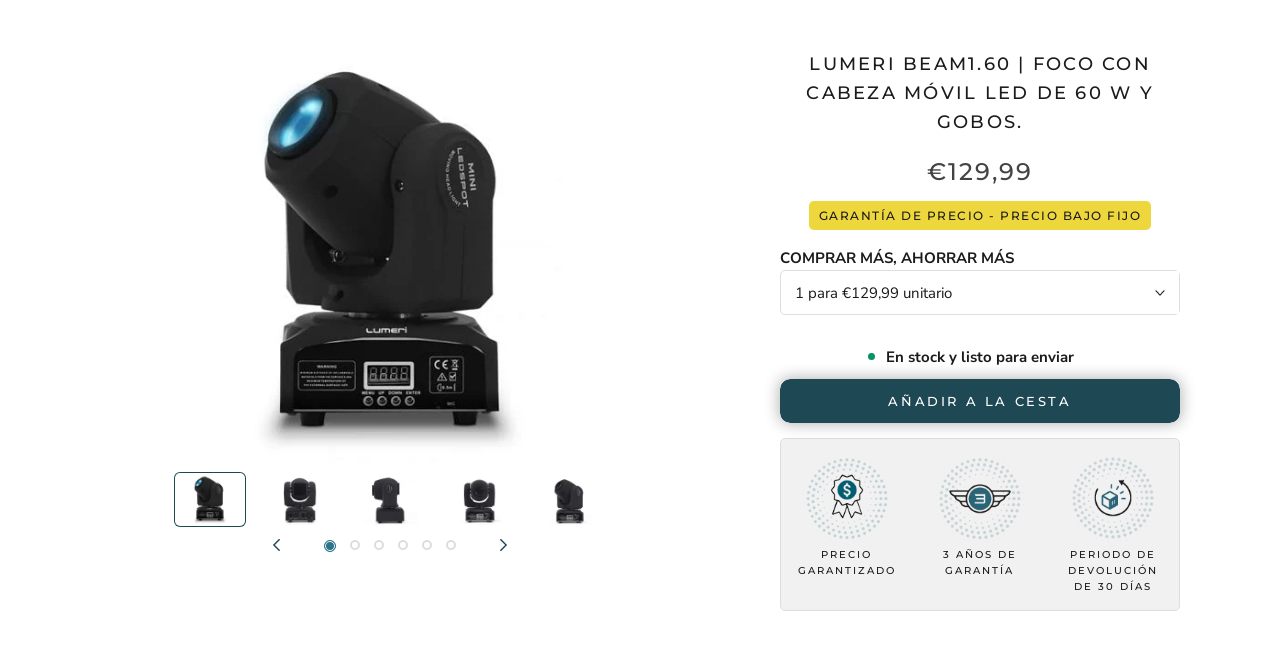

--- FILE ---
content_type: text/html; charset=utf-8
request_url: https://lumeri.es/products/lumeri-beam160
body_size: 23049
content:


<!doctype html>

<html class="no-js" lang="es">
  <head>
	<script id="TOS_SCRIPT_ID" href="//lumeri.es/cdn/shop/t/4/assets/571c1f6750766e214534a706f8d227ebb8c11122668ee757f249c9f6fcfa3151.json?v=132546452104986130021698756007"></script>
    
    
<meta charset="utf-8">
    <meta http-equiv="X-UA-Compatible" content="IE=edge,chrome=1">
    <meta name="viewport" content="width=device-width, initial-scale=1.0, height=device-height, minimum-scale=1.0, maximum-scale=1.0">
    <meta name="theme-color" content="">

    <link rel="alternate" href="https://lumeri.dk/" hreflang="da-dk" />
<link rel="alternate" href="https://lumeri.eu/" hreflang="en" />
<link rel="alternate" href="https://lumeri.se/" hreflang="sv-se" />
<link rel="alternate" href="https://lumeri.no/" hreflang="nb-no" />
<link rel="alternate" href="https://lumeri.de/" hreflang="de-de" />
<link rel="alternate" href="https://lumeri.nl/" hreflang="nl-nl" />
<link rel="alternate" href="https://lumeri.fr/" hreflang="fr-fr" />
<link rel="alternate" href="https://lumeri.fi/" hreflang="fi-fi" />
<link rel="alternate" href="https://lumeri.be/" hreflang="nl-be" />
<link rel="alternate" href="https://lumeri.be/fr/" hreflang="fr-be" />
<link rel="alternate" href="https://lumeri.es/" hreflang="es-es" />
<link rel="alternate" href="https://lumeri.it/" hreflang="it-it" />



    <title>
      Foco LED de 60 W con gobos - Cabeza móvil DMX / Luz para escenario - Efecto luminoso &ndash; LUMERI ES
    </title><meta name="description" content="Foco con cabeza móvil LED de 60 W (1 x 60 W) y gobos."><link rel="canonical" href="https://lumeri.es/products/lumeri-beam160"><link rel="shortcut icon" href="//lumeri.es/cdn/shop/files/logo-badge_96x.png?v=1644913216" type="image/png"><meta property="og:type" content="product">
  <meta property="og:title" content="LUMERI BEAM1.60"><meta property="og:image" content="http://lumeri.es/cdn/shop/products/BEAM1.60.jpg?v=1645618850">
    <meta property="og:image:secure_url" content="https://lumeri.es/cdn/shop/products/BEAM1.60.jpg?v=1645618850">
    <meta property="og:image:width" content="600">
    <meta property="og:image:height" content="450"><meta property="product:price:amount" content="129,99">
  <meta property="product:price:currency" content="EUR"><meta property="og:description" content="Foco con cabeza móvil LED de 60 W (1 x 60 W) y gobos."><meta property="og:url" content="https://lumeri.es/products/lumeri-beam160">
<meta property="og:site_name" content="LUMERI ES"><meta name="twitter:card" content="summary"><meta name="twitter:title" content="LUMERI BEAM1.60">
  <meta name="twitter:description" content="
[customSP-start customSP-end]  [djLedEfficiency-start djLedEfficiency-end][djLessPower-start djLessPower-end][djDMX512-start | productmodel==BEAM1.60 | djDMX512-end][djAutoMode-start | productmodel==BEAM1.60 | djAutoMode-end][djSoundControlled-start | productmodel==BEAM1.60 | djSoundControlled-end][djMasterSlaveFunction-start djMasterSlaveFunction-end][djGobo-start | productmodel==BEAM1.60 | djGobo-end]">
  <meta name="twitter:image" content="https://lumeri.es/cdn/shop/products/BEAM1.60_600x600_crop_center.jpg?v=1645618850">
    <style>
  @font-face {
  font-family: Montserrat;
  font-weight: 500;
  font-style: normal;
  font-display: fallback;
  src: url("//lumeri.es/cdn/fonts/montserrat/montserrat_n5.07ef3781d9c78c8b93c98419da7ad4fbeebb6635.woff2") format("woff2"),
       url("//lumeri.es/cdn/fonts/montserrat/montserrat_n5.adf9b4bd8b0e4f55a0b203cdd84512667e0d5e4d.woff") format("woff");
}

  @font-face {
  font-family: "Nunito Sans";
  font-weight: 400;
  font-style: normal;
  font-display: fallback;
  src: url("//lumeri.es/cdn/fonts/nunito_sans/nunitosans_n4.0276fe080df0ca4e6a22d9cb55aed3ed5ba6b1da.woff2") format("woff2"),
       url("//lumeri.es/cdn/fonts/nunito_sans/nunitosans_n4.b4964bee2f5e7fd9c3826447e73afe2baad607b7.woff") format("woff");
}


  @font-face {
  font-family: "Nunito Sans";
  font-weight: 700;
  font-style: normal;
  font-display: fallback;
  src: url("//lumeri.es/cdn/fonts/nunito_sans/nunitosans_n7.25d963ed46da26098ebeab731e90d8802d989fa5.woff2") format("woff2"),
       url("//lumeri.es/cdn/fonts/nunito_sans/nunitosans_n7.d32e3219b3d2ec82285d3027bd673efc61a996c8.woff") format("woff");
}

  @font-face {
  font-family: "Nunito Sans";
  font-weight: 400;
  font-style: italic;
  font-display: fallback;
  src: url("//lumeri.es/cdn/fonts/nunito_sans/nunitosans_i4.6e408730afac1484cf297c30b0e67c86d17fc586.woff2") format("woff2"),
       url("//lumeri.es/cdn/fonts/nunito_sans/nunitosans_i4.c9b6dcbfa43622b39a5990002775a8381942ae38.woff") format("woff");
}

  @font-face {
  font-family: "Nunito Sans";
  font-weight: 700;
  font-style: italic;
  font-display: fallback;
  src: url("//lumeri.es/cdn/fonts/nunito_sans/nunitosans_i7.8c1124729eec046a321e2424b2acf328c2c12139.woff2") format("woff2"),
       url("//lumeri.es/cdn/fonts/nunito_sans/nunitosans_i7.af4cda04357273e0996d21184432bcb14651a64d.woff") format("woff");
}


  :root {
    --heading-font-family : Montserrat, sans-serif;
    --heading-font-weight : 500;
    --heading-font-style  : normal;

    --text-font-family : "Nunito Sans", sans-serif;
    --text-font-weight : 400;
    --text-font-style  : normal;

    --base-text-font-size   : 15px;
    --default-text-font-size: 14px;--background          : #ffffff;
    --background-rgb      : 255, 255, 255;
    --light-background    : #ffffff;
    --light-background-rgb: 255, 255, 255;
    --heading-color       : #1c1b1b;
    --text-color          : #1c1b1b;
    --text-color-rgb      : 28, 27, 27;
    --text-color-light    : #6b6b6b;
    --text-color-light-rgb: 107, 107, 107;
    --link-color          : #1e4854;
    --link-color-rgb      : 30, 72, 84;
    --border-color        : #dddddd;
    --border-color-rgb    : 221, 221, 221;

    --button-background    : #1e4854;
    --button-background-rgb: 30, 72, 84;
    --button-text-color    : #ffffff;

    --button-preorder-background    : #c6ae5c;
    --button-text-preorder-color    : #ffffff;

    --button-soldout-background    : #9a9a9a;
    --button-text-soldout-color    : #ffffff;

    --header-background       : #ffffff;
    --header-heading-color    : #1c1b1b;
    --header-light-text-color : #6a6a6a;
    --header-border-color     : #dddddd;

    --footer-background    : #efefef;
    --footer-text-color    : #6a6a6a;
    --footer-heading-color : #1c1b1b;
    --footer-border-color  : #dbdbdb;

    --navigation-background      : #1c1b1b;
    --navigation-background-rgb  : 28, 27, 27;
    --navigation-text-color      : #ffffff;
    --navigation-text-color-light: rgba(255, 255, 255, 0.5);
    --navigation-border-color    : rgba(255, 255, 255, 0.25);

    --newsletter-popup-background     : #1c1b1b;
    --newsletter-popup-text-color     : #ffffff;
    --newsletter-popup-text-color-rgb : 255, 255, 255;

    --secondary-elements-background       : #1c1b1b;
    --secondary-elements-background-rgb   : 28, 27, 27;
    --secondary-elements-text-color       : #ffffff;
    --secondary-elements-text-color-light : rgba(255, 255, 255, 0.5);
    --secondary-elements-border-color     : rgba(255, 255, 255, 0.25);

    --product-sale-price-color    : #434343;
    --product-sale-price-color-rgb: 67, 67, 67;
    --product-save-color    : #fff;
    --product-save-background    : #e64242;

    --product-guarantee-color    : #1C1B1B;
    --product-guarantee-background    : #edd73d;

    --product-residual-color    : #1C1B1B;
    --product-residual-background    : #FFA463;

    --product-free-delivery-color    : #1C1B1B;
    --product-free-delivery-background    : #C6AE5C;

    --button-brand-accept-background-color: #434343;
    --button-brand-decline-background-color: #E5E5E5;

    /* Products */

    --horizontal-spacing-four-products-per-row: 60px;
        --horizontal-spacing-two-products-per-row : 60px;

    --vertical-spacing-four-products-per-row: 60px;
        --vertical-spacing-two-products-per-row : 75px;

    /* Animation */
    --drawer-transition-timing: cubic-bezier(0.645, 0.045, 0.355, 1);
    --header-base-height: 80px; /* We set a default for browsers that do not support CSS variables */

    /* Cursors */
    --cursor-zoom-in-svg    : url(//lumeri.es/cdn/shop/t/4/assets/cursor-zoom-in.svg?v=170532930330058140181698756007);
    --cursor-zoom-in-2x-svg : url(//lumeri.es/cdn/shop/t/4/assets/cursor-zoom-in-2x.svg?v=56685658183649387561698756007);

    --icon-close: url(//lumeri.es/cdn/shop/t/4/assets/icon-close.svg?v=53071558901596199971698756007);

    --selected-upsell-item-bg: #3898F9;
  }
</style>

<script>
  // IE11 does not have support for CSS variables, so we have to polyfill them
  if (!(((window || {}).CSS || {}).supports && window.CSS.supports('(--a: 0)'))) {
    const script = document.createElement('script');
    script.type = 'text/javascript';
    script.src = 'https://cdn.jsdelivr.net/npm/css-vars-ponyfill@2';
    script.onload = function() {
      cssVars({});
    };

    document.getElementsByTagName('head')[0].appendChild(script);
  }
</script>


    <!-- Google Tag Manager -->
<script>(function(w,d,s,l,i){w[l]=w[l]||[];w[l].push({'gtm.start':
new Date().getTime(),event:'gtm.js'});var f=d.getElementsByTagName(s)[0],
j=d.createElement(s),dl=l!='dataLayer'?'&l='+l:'';j.async=true;j.src=
'https://www.googletagmanager.com/gtm.js?id='+i+dl;f.parentNode.insertBefore(j,f);
})(window,document,'script','dataLayer','GTM-M7L93M5');</script>
<!-- End Google Tag Manager -->

<link rel="stylesheet" href="//lumeri.es/cdn/shop/t/4/assets/theme.css?v=5642938363282910741698756007">
    <!-- THIS IS MY CUSTOM CSS -->
    <link href="//lumeri.es/cdn/shop/t/4/assets/custom.css?v=157118987537461991991698756007" rel="stylesheet" type="text/css" media="all" />
    <!-- END NEW CODE  --><link href="//lumeri.es/cdn/shop/t/4/assets/product.css?v=113000803599414074051698756007" rel="stylesheet" type="text/css" media="all" />
      
<script>// This allows to expose several variables to the global scope, to be used in scripts
      window.theme = {
        pageType: "product",
        moneyFormat: "€{{amount_with_comma_separator}}",
        moneyWithCurrencyFormat: "€{{amount_with_comma_separator}}",
        productImageSize: "natural",
        searchMode: "product",
        showPageTransition: false,
        showElementStaggering: true,
        showImageZooming: true,
        cartEnableTerms: false,
        template: "product",
        store: "lumeries.myshopify.com",
        string: {
          save: "Ahorre un",
          saveUpTo : "Compre más y ahorre hasta un"
        }
      };

      window.routes = {
        rootUrl: "\/",
        rootUrlWithoutSlash: '',
        cartUrl: "\/cart",
        cartAddUrl: "\/cart\/add",
        cartChangeUrl: "\/cart\/change",
        cartUpdateUrl: "\/cart\/update",
        searchUrl: "\/search",
        productRecommendationsUrl: "\/recommendations\/products"
      };

      window.languages = {
        cartAddNote: "Añadir nota de pedido",
        cartEditNote: "Editar nota de pedido",
        productImageLoadingError: "Esta imagen no pudo cargarse. Por favor, intente recargar la página.",
        productFormAddToCart: "Añadir a la cesta",
        productFormUnavailable: "No disponible",
        productFormSoldOut: "Agotado",
        shippingEstimatorOneResult: "1 opción disponible:",
        shippingEstimatorMoreResults: "{{сount}} opciones disponibles:",
        shippingEstimatorNoResults: "No se han podido encontrar ningunos costes de envío",
        continueShopping: "Continuar con la compra",
        productSavePercent: "Ahorre un",
        preorderInfoTextNoDate: "No está en existencias. Fecha esperada desconocida",
        preorderInfoTextDate: "Se espera que esté en existencias pronto {{ date }}",
        productFormPreorder: "Pre-pedido ahora",
        productFormPreorderNoDate: "Agotado (pre-pedido)",
        discountCodeAnnouncement: "Tu código \"\u003cstrong\u003e{{ code }}\u003c\/strong\u003e\" de descuento ha sido activado - el descuento se aplicará en la caja",
        remoteStock: "Translation missing: es.product.labels.remote_stock"
      };

      window.sticky_atc = {
        productSavePercent: "Ahorrar",
        preOrder:  "Reserva",
        addToCartNoDate:  "Agotado (reserva)",
        infoTextDate:  "Disponible de nuevo el {{ date }}",
        infoTextNoDate:  "Agotado. Fecha de disponibilidad desconocida",
        addToCart:  "Comprar ahora",
        soldOut:  "Agotado"
      }

      window.lazySizesConfig = {
        loadHidden: false,
        hFac: 0.5,
        expFactor: 2,
        ricTimeout: 150,
        lazyClass: 'Image--lazyLoad',
        loadingClass: 'Image--lazyLoading',
        loadedClass: 'Image--lazyLoaded'
      };

      document.documentElement.className = document.documentElement.className.replace('no-js', 'js');
      document.documentElement.style.setProperty('--window-height', window.innerHeight + 'px');

      // We do a quick detection of some features (we could use Modernizr but for so little...)
      (function() {
        document.documentElement.className += ((window.CSS && window.CSS.supports('(position: sticky) or (position: -webkit-sticky)')) ? ' supports-sticky' : ' no-supports-sticky');
        document.documentElement.className += (window.matchMedia('(-moz-touch-enabled: 1), (hover: none)')).matches ? ' no-supports-hover' : ' supports-hover';
      }());
    </script>

    <script src="//lumeri.es/cdn/shop/t/4/assets/lazysizes.min.js?v=174358363404432586981698756007" async></script><script src="https://ajax.googleapis.com/ajax/libs/jquery/3.5.1/jquery.min.js"></script>
    <script src="https://polyfill-fastly.net/v3/polyfill.min.js?unknown=polyfill&features=fetch,Element.prototype.closest,Element.prototype.remove,Element.prototype.classList,Array.prototype.includes,Array.prototype.fill,Object.assign,CustomEvent,IntersectionObserver,IntersectionObserverEntry,URL" defer></script>
    <script src="//lumeri.es/cdn/shop/t/4/assets/libs.min.js?v=124737546846240276501698756007" defer crossorigin="anonymous"></script>
    <!-- <script src="//lumeri.es/cdn/shop/t/4/assets/theme.min.js?v=139472763335024125331698756007" defer crossorigin="anonymous"></script> -->
    <script src="//lumeri.es/cdn/shop/t/4/assets/theme.js?v=130272337095299779761698756007" defer crossorigin="anonymous"></script>
    <script src="//lumeri.es/cdn/shop/t/4/assets/custom.js?v=53695682814559953991698756007" defer crossorigin="anonymous"></script>
    <script src="//lumeri.es/cdn/shop/t/4/assets/dtails.js?v=180998744447274804091698756007" defer crossorigin="anonymous"></script>

    <script>
      (function () {
        window.onpageshow = function() {
          if (window.theme.showPageTransition) {
            var pageTransition = document.querySelector('.PageTransition');

            if (pageTransition) {
              pageTransition.style.visibility = 'visible';
              pageTransition.style.opacity = '0';
            }
          }

          // When the page is loaded from the cache, we have to reload the cart content
          document.documentElement.dispatchEvent(new CustomEvent('cart:refresh', {
            bubbles: true
          }));
        };
      })();
    </script>

    
  <script type="application/ld+json">
  {
    "@context": "http://schema.org",
    "@type": "Product",
    "offers": [{
          "@type": "Offer",
          "name": "Default Title",
          "availability":"https://schema.org/InStock",
          "price": 129.99,
          "priceCurrency": "EUR",
          "priceValidUntil": "2026-01-26","sku": "BEAM1.60","url": "/products/lumeri-beam160?variant=41486608334998"
        }
],
      "mpn": "BEAM160",
      "productId": "BEAM160",
    "brand": {
      "name": "LUMERI STAGELIGHT"
    },
    "name": "\n\n\n  LUMERI BEAM1.60 | Foco con cabeza móvil LED de 60 W y gobos.\n",
    "description": "\n[customSP-start customSP-end]  [djLedEfficiency-start djLedEfficiency-end][djLessPower-start djLessPower-end][djDMX512-start | productmodel==BEAM1.60 | djDMX512-end][djAutoMode-start | productmodel==BEAM1.60 | djAutoMode-end][djSoundControlled-start | productmodel==BEAM1.60 | djSoundControlled-end][djMasterSlaveFunction-start djMasterSlaveFunction-end][djGobo-start | productmodel==BEAM1.60 | djGobo-end]",
    "category": "moving-heads",
    "url": "/products/lumeri-beam160",
    "sku": "BEAM1.60",
    "image": {
      "@type": "ImageObject",
      "url": "https://lumeri.es/cdn/shop/products/BEAM1.60_1024x.jpg?v=1645618850",
      "image": "https://lumeri.es/cdn/shop/products/BEAM1.60_1024x.jpg?v=1645618850",
      "name": "LUMERI BEAM1.60",
      "width": "1024",
      "height": "1024"
    }
  }
  </script>



  <script type="application/ld+json">
  {
    "@context": "http://schema.org",
    "@type": "BreadcrumbList",
  "itemListElement": [{
      "@type": "ListItem",
      "position": 1,
      "name": "Translation missing: es.general.breadcrumb.home",
      "item": "https://lumeri.es"
    },{
          "@type": "ListItem",
          "position": 2,
          "name": "LUMERI BEAM1.60",
          "item": "https://lumeri.es/products/lumeri-beam160"
        }]
  }
  </script>


<!-- Cookie Consent Information Popup Script -->
<script>
var cookie_script = document.createElement('script');
cookie_script.setAttribute('src','https://policy.app.cookieinformation.com/uc.js');
cookie_script.setAttribute('data-culture', 'ES');
cookie_script.id = 'CookieConsent';
document.head.appendChild(cookie_script);

window.addEventListener('CookieInformationConsentGiven', function (event) { if (CookieInformation.getConsentGivenFor('cookie_cat_statistic') && CookieInformation.getConsentGivenFor('cookie_cat_marketing')) {
window.Shopify.customerPrivacy.setTrackingConsent(true, function(e){

console.log("Set Tracking Consent", true);
});
}else{
window.Shopify.customerPrivacy.setTrackingConsent(false, function(e){

console.log("Set Tracking Consent", false);
});
}
}, false);
</script>

  <!-- BEGIN app block: shopify://apps/klaviyo-email-marketing-sms/blocks/klaviyo-onsite-embed/2632fe16-c075-4321-a88b-50b567f42507 -->












  <script async src="https://static.klaviyo.com/onsite/js/SN6tr8/klaviyo.js?company_id=SN6tr8"></script>
  <script>!function(){if(!window.klaviyo){window._klOnsite=window._klOnsite||[];try{window.klaviyo=new Proxy({},{get:function(n,i){return"push"===i?function(){var n;(n=window._klOnsite).push.apply(n,arguments)}:function(){for(var n=arguments.length,o=new Array(n),w=0;w<n;w++)o[w]=arguments[w];var t="function"==typeof o[o.length-1]?o.pop():void 0,e=new Promise((function(n){window._klOnsite.push([i].concat(o,[function(i){t&&t(i),n(i)}]))}));return e}}})}catch(n){window.klaviyo=window.klaviyo||[],window.klaviyo.push=function(){var n;(n=window._klOnsite).push.apply(n,arguments)}}}}();</script>

  
    <script id="viewed_product">
      if (item == null) {
        var _learnq = _learnq || [];

        var MetafieldReviews = null
        var MetafieldYotpoRating = null
        var MetafieldYotpoCount = null
        var MetafieldLooxRating = null
        var MetafieldLooxCount = null
        var okendoProduct = null
        var okendoProductReviewCount = null
        var okendoProductReviewAverageValue = null
        try {
          // The following fields are used for Customer Hub recently viewed in order to add reviews.
          // This information is not part of __kla_viewed. Instead, it is part of __kla_viewed_reviewed_items
          MetafieldReviews = {};
          MetafieldYotpoRating = null
          MetafieldYotpoCount = null
          MetafieldLooxRating = null
          MetafieldLooxCount = null

          okendoProduct = null
          // If the okendo metafield is not legacy, it will error, which then requires the new json formatted data
          if (okendoProduct && 'error' in okendoProduct) {
            okendoProduct = null
          }
          okendoProductReviewCount = okendoProduct ? okendoProduct.reviewCount : null
          okendoProductReviewAverageValue = okendoProduct ? okendoProduct.reviewAverageValue : null
        } catch (error) {
          console.error('Error in Klaviyo onsite reviews tracking:', error);
        }

        var item = {
          Name: "LUMERI BEAM1.60",
          ProductID: 7384874254486,
          Categories: [],
          ImageURL: "https://lumeri.es/cdn/shop/products/BEAM1.60_grande.jpg?v=1645618850",
          URL: "https://lumeri.es/products/lumeri-beam160",
          Brand: "LUMERI STAGELIGHT",
          Price: "€129,99",
          Value: "129,99",
          CompareAtPrice: "€0,00"
        };
        _learnq.push(['track', 'Viewed Product', item]);
        _learnq.push(['trackViewedItem', {
          Title: item.Name,
          ItemId: item.ProductID,
          Categories: item.Categories,
          ImageUrl: item.ImageURL,
          Url: item.URL,
          Metadata: {
            Brand: item.Brand,
            Price: item.Price,
            Value: item.Value,
            CompareAtPrice: item.CompareAtPrice
          },
          metafields:{
            reviews: MetafieldReviews,
            yotpo:{
              rating: MetafieldYotpoRating,
              count: MetafieldYotpoCount,
            },
            loox:{
              rating: MetafieldLooxRating,
              count: MetafieldLooxCount,
            },
            okendo: {
              rating: okendoProductReviewAverageValue,
              count: okendoProductReviewCount,
            }
          }
        }]);
      }
    </script>
  




  <script>
    window.klaviyoReviewsProductDesignMode = false
  </script>







<!-- END app block --></head><body class="prestige--v4 features--heading-small features--heading-uppercase features--show-button-transition features--show-image-zooming features--show-element-staggering  template-product">
    <!-- Google Tag Manager (noscript) -->
<noscript><iframe src="https://www.googletagmanager.com/ns.html?id=GTM-M7L93M5"
height="0" width="0" style="display:none;visibility:hidden"></iframe></noscript>
<!-- End Google Tag Manager (noscript) -->

    <a class="PageSkipLink u-visually-hidden" href="#main">Saltar al contenido</a>
    <span class="LoadingBar"></span>
    <div class="PageOverlay"></div><div id="shopify-section-popup" class="shopify-section"></div>
    <div id="shopify-section-sidebar-menu" class="shopify-section"><section id="sidebar-menu" class="SidebarMenu Drawer Drawer--small Drawer--fromLeft" aria-hidden="true" data-section-id="sidebar-menu" data-section-type="sidebar-menu">
    <header class="Drawer__Header" data-drawer-animated-left>
      <button class="Drawer__Close Icon-Wrapper--clickable" data-action="close-drawer" data-drawer-id="sidebar-menu" aria-label="Cerrar navegación"><svg class="Icon Icon--close" role="presentation" viewBox="0 0 16 14">
      <path d="M15 0L1 14m14 0L1 0" stroke="currentColor" fill="none" fill-rule="evenodd"></path>
    </svg></button>
    </header>

    <div class="Drawer__Content">
      <div class="Drawer__Main" data-drawer-animated-left data-scrollable>
        <div class="Drawer__Container">
          <nav class="SidebarMenu__Nav SidebarMenu__Nav--primary" aria-label="Navegación de la barra lateral"><div class="Collapsible"><button class="Collapsible__Button Heading u-h6" data-action="toggle-collapsible" aria-expanded="false">PROYECTOR<span class="Collapsible__Plus"></span>
                  </button>

                  <div class="Collapsible__Inner">
                    <div class="Collapsible__Content"><div class="Collapsible"><a href="/collections/proyectores" class="Collapsible__Button Heading Text--subdued Link Link--primary u-h7">PROYECTORES</a></div><div class="Collapsible"><a href="/collections/accesorios-de-montaje-y-soportes" class="Collapsible__Button Heading Text--subdued Link Link--primary u-h7">ACCESORIOS DE MONTAJE Y SOPORTES</a></div><div class="Collapsible"><a href="/collections/proyectores-accesorios" class="Collapsible__Button Heading Text--subdued Link Link--primary u-h7">ACCESORIOS</a></div></div>
                  </div></div><div class="Collapsible"><button class="Collapsible__Button Heading u-h6" data-action="toggle-collapsible" aria-expanded="false">LUCES DE CULTIVO<span class="Collapsible__Plus"></span>
                  </button>

                  <div class="Collapsible__Inner">
                    <div class="Collapsible__Content"><div class="Collapsible"><a href="/collections/bombillas" class="Collapsible__Button Heading Text--subdued Link Link--primary u-h7">BOMBILLAS</a></div><div class="Collapsible"><button class="Collapsible__Button Heading Text--subdued Link--primary u-h7" data-action="toggle-collapsible" aria-expanded="false">HPS / MH<span class="Collapsible__Plus"></span>
                            </button>

                            <div class="Collapsible__Inner">
                              <div class="Collapsible__Content">
                                <ul class="Linklist Linklist--bordered Linklist--spacingLoose"><li class="Linklist__Item">
                                      <a href="/collections/hps-mh" class="Text--subdued Link Link--primary">HPS / MH</a>
                                    </li><li class="Linklist__Item">
                                      <a href="/collections/hps-mh-soluciones-integrales" class="Text--subdued Link Link--primary">HPS / MH SOLUCIONES INTEGRALES</a>
                                    </li></ul>
                              </div>
                            </div></div><div class="Collapsible"><button class="Collapsible__Button Heading Text--subdued Link--primary u-h7" data-action="toggle-collapsible" aria-expanded="false">ACCESORIOS<span class="Collapsible__Plus"></span>
                            </button>

                            <div class="Collapsible__Inner">
                              <div class="Collapsible__Content">
                                <ul class="Linklist Linklist--bordered Linklist--spacingLoose"><li class="Linklist__Item">
                                      <a href="/collections/ventilacion" class="Text--subdued Link Link--primary">VENTILACIÓN</a>
                                    </li><li class="Linklist__Item">
                                      <a href="/collections/luces-de-cultivo-accesorios" class="Text--subdued Link Link--primary">ACCESORIOS</a>
                                    </li></ul>
                              </div>
                            </div></div></div>
                  </div></div><div class="Collapsible"><a href="/collections/venta-residual" class="Collapsible__Button Heading Link Link--primary u-h6">VENTA RESIDUAL</a></div></nav><nav class="SidebarMenu__Nav SidebarMenu__Nav--secondary">
            <ul class="Linklist Linklist--spacingLoose"><li class="Linklist__Item">
                  <a href="/account" class="Text--subdued Link Link--primary">Cuenta</a>
                </li></ul>
          </nav>
        </div>
      </div><aside class="Drawer__Footer" data-drawer-animated-bottom><ul class="SidebarMenu__Social HorizontalList HorizontalList--spacingFill">
    <li class="HorizontalList__Item">
      <a href="https://www.facebook.com/Lumeries-117667940075694" class="Link Link--primary" target="_blank" rel="noopener" aria-label="Facebook">
        <span class="Icon-Wrapper--clickable"><svg class="Icon Icon--facebook" viewBox="0 0 9 17">
      <path d="M5.842 17V9.246h2.653l.398-3.023h-3.05v-1.93c0-.874.246-1.47 1.526-1.47H9V.118C8.718.082 7.75 0 6.623 0 4.27 0 2.66 1.408 2.66 3.994v2.23H0v3.022h2.66V17h3.182z"></path>
    </svg></span>
      </a>
    </li>

    
<li class="HorizontalList__Item">
      <a href="https://www.youtube.com/channel/UCvlUFG4CQcRdf8DbNK0uIdw" class="Link Link--primary" target="_blank" rel="noopener" aria-label="YouTube">
        <span class="Icon-Wrapper--clickable"><svg class="Icon Icon--youtube" role="presentation" viewBox="0 0 33 32">
      <path d="M0 25.693q0 1.997 1.318 3.395t3.209 1.398h24.259q1.891 0 3.209-1.398t1.318-3.395V6.387q0-1.997-1.331-3.435t-3.195-1.438H4.528q-1.864 0-3.195 1.438T.002 6.387v19.306zm12.116-3.488V9.876q0-.186.107-.293.08-.027.133-.027l.133.027 11.61 6.178q.107.107.107.266 0 .107-.107.213l-11.61 6.178q-.053.053-.107.053-.107 0-.16-.053-.107-.107-.107-.213z"></path>
    </svg></span>
      </a>
    </li>

    

  </ul>

</aside></div>
</section>

</div>
<div id="sidebar-cart" class="Drawer Drawer--fromRight" aria-hidden="true" data-section-id="cart" data-section-type="cart" data-section-settings='{
  "type": "drawer",
  "itemCount": 0,
  "drawer": true,
  "hasShippingEstimator": false
}'>
  <div class="Drawer__Header Drawer__Header--bordered Drawer__Container">
      <span class="Drawer__Title Heading u-h4">Cesta</span>

      <button class="Drawer__Close Icon-Wrapper--clickable" data-action="close-drawer" data-drawer-id="sidebar-cart" aria-label="Cerrar cesta"><svg class="Icon Icon--close" role="presentation" viewBox="0 0 16 14">
      <path d="M15 0L1 14m14 0L1 0" stroke="currentColor" fill="none" fill-rule="evenodd"></path>
    </svg></button>
  </div>

  <form class="Cart Drawer__Content" action="/cart" method="POST" novalidate>
    <div class="Drawer__Main" data-scrollable><p class="Cart__Empty Heading u-h5">Su cesta está vacía</p></div></form>
</div>

<div class="PageContainer">
      <div id="shopify-section-announcement" class="shopify-section"><div class="automatic-discount-banner AnnouncementBar" style="display: none;">
    <div class="AnnouncementBar__Wrapper">
      <p class="AnnouncementBar__Content Heading"></p>
    </div>
  </div>
  <style>
    .automatic-discount-banner {
      background: #1e4854;
      color: #fff;
    }
  </style>
</div>
      

      <main id="main" role="main">
        



<div id="shopify-section-product-template" class="shopify-section shopify-section--bordered"><section class="Product Product--medium" data-section-id="product-template" data-section-type="product" data-section-settings='{
  "enableHistoryState": true,
  "templateSuffix": "",
  "showInventoryQuantity": false,
  "showSku": false,
  "stackProductImages": false,
  "showThumbnails": true,
  "enableVideoLooping": true,
  "inventoryQuantityThreshold": 3,
  "showPriceInButton": false,
  "enableImageZoom": true,
  "showPaymentButton": false,
  "useAjaxCart": true
}'>
  <div class="Product__Wrapper"><div class="Product__Gallery  Product__Gallery--withThumbnails"><div class="ProductItem__LabelList">
          
</div>

        <span id="ProductGallery" class="Anchor"></span><div class="Product__ActionList hidden-lap-and-up ">
            <div class="Product__ActionItem hidden-lap-and-up">
          <button class="RoundButton RoundButton--small RoundButton--flat" data-action="open-product-zoom"><svg class="Icon Icon--plus" role="presentation" viewBox="0 0 16 16">
      <g stroke="currentColor" fill="none" fill-rule="evenodd" stroke-linecap="square">
        <path d="M8,1 L8,15"></path>
        <path d="M1,8 L15,8"></path>
      </g>
    </svg></button>
        </div>
          </div><div class="Product__Slideshow Product__Slideshow--zoomable Carousel" data-flickity-config='{
          "prevNextButtons": false,
          "pageDots": false,
          "adaptiveHeight": true,
          "watchCSS": true,
          "dragThreshold": 8,
          "initialIndex": 0,
          "arrowShape": {"x0": 20, "x1": 60, "y1": 40, "x2": 60, "y2": 35, "x3": 25}
        }'>
          <div id="Media24994111979670" tabindex="0" class="Product__SlideItem Product__SlideItem--image Carousel__Cell is-selected" data-media-type="image" data-media-id="24994111979670" data-media-position="1" data-image-media-position="0">
              <div class="AspectRatio AspectRatio--withFallback" style="padding-bottom: 75.0%; --aspect-ratio: 1.3333333333333333;">
                

                <img class="Image--lazyLoad Image--fadeIn" data-src="//lumeri.es/cdn/shop/products/BEAM1.60_{width}x.jpg?v=1645618850" data-widths="[200,400,600]" data-sizes="auto" data-expand="-100" alt="LUMERI BEAM1.60" data-max-width="600" data-max-height="450" data-original-src="//lumeri.es/cdn/shop/products/BEAM1.60.jpg?v=1645618850">
                <span class="Image__Loader"></span>

                <noscript>
                  <img src="//lumeri.es/cdn/shop/products/BEAM1.60_800x.jpg?v=1645618850" alt="LUMERI BEAM1.60">
                </noscript>
              </div>
            </div><div id="Media24994112012438" tabindex="0" class="Product__SlideItem Product__SlideItem--image Carousel__Cell " data-media-type="image" data-media-id="24994112012438" data-media-position="2" data-image-media-position="1">
              <div class="AspectRatio AspectRatio--withFallback" style="padding-bottom: 75.0%; --aspect-ratio: 1.3333333333333333;">
                

                <img class="Image--lazyLoad Image--fadeIn" data-src="//lumeri.es/cdn/shop/products/BEAM1.60-2_{width}x.jpg?v=1645618850" data-widths="[200,400,600]" data-sizes="auto" data-expand="-100" alt="LUMERI BEAM1.60" data-max-width="600" data-max-height="450" data-original-src="//lumeri.es/cdn/shop/products/BEAM1.60-2.jpg?v=1645618850">
                <span class="Image__Loader"></span>

                <noscript>
                  <img src="//lumeri.es/cdn/shop/products/BEAM1.60-2_800x.jpg?v=1645618850" alt="LUMERI BEAM1.60">
                </noscript>
              </div>
            </div><div id="Media24994112045206" tabindex="0" class="Product__SlideItem Product__SlideItem--image Carousel__Cell " data-media-type="image" data-media-id="24994112045206" data-media-position="3" data-image-media-position="2">
              <div class="AspectRatio AspectRatio--withFallback" style="padding-bottom: 75.0%; --aspect-ratio: 1.3333333333333333;">
                

                <img class="Image--lazyLoad Image--fadeIn" data-src="//lumeri.es/cdn/shop/products/BEAM1.60-3_{width}x.jpg?v=1645618850" data-widths="[200,400,600]" data-sizes="auto" data-expand="-100" alt="LUMERI BEAM1.60" data-max-width="600" data-max-height="450" data-original-src="//lumeri.es/cdn/shop/products/BEAM1.60-3.jpg?v=1645618850">
                <span class="Image__Loader"></span>

                <noscript>
                  <img src="//lumeri.es/cdn/shop/products/BEAM1.60-3_800x.jpg?v=1645618850" alt="LUMERI BEAM1.60">
                </noscript>
              </div>
            </div><div id="Media24994112077974" tabindex="0" class="Product__SlideItem Product__SlideItem--image Carousel__Cell " data-media-type="image" data-media-id="24994112077974" data-media-position="4" data-image-media-position="3">
              <div class="AspectRatio AspectRatio--withFallback" style="padding-bottom: 75.0%; --aspect-ratio: 1.3333333333333333;">
                

                <img class="Image--lazyLoad Image--fadeIn" data-src="//lumeri.es/cdn/shop/products/BEAM1.60-4_{width}x.jpg?v=1645618851" data-widths="[200,400,600]" data-sizes="auto" data-expand="-100" alt="LUMERI BEAM1.60" data-max-width="600" data-max-height="450" data-original-src="//lumeri.es/cdn/shop/products/BEAM1.60-4.jpg?v=1645618851">
                <span class="Image__Loader"></span>

                <noscript>
                  <img src="//lumeri.es/cdn/shop/products/BEAM1.60-4_800x.jpg?v=1645618851" alt="LUMERI BEAM1.60">
                </noscript>
              </div>
            </div><div id="Media24994112143510" tabindex="0" class="Product__SlideItem Product__SlideItem--image Carousel__Cell " data-media-type="image" data-media-id="24994112143510" data-media-position="5" data-image-media-position="4">
              <div class="AspectRatio AspectRatio--withFallback" style="padding-bottom: 75.0%; --aspect-ratio: 1.3333333333333333;">
                

                <img class="Image--lazyLoad Image--fadeIn" data-src="//lumeri.es/cdn/shop/products/BEAM1.60-5_{width}x.jpg?v=1645618851" data-widths="[200,400,600]" data-sizes="auto" data-expand="-100" alt="LUMERI BEAM1.60" data-max-width="600" data-max-height="450" data-original-src="//lumeri.es/cdn/shop/products/BEAM1.60-5.jpg?v=1645618851">
                <span class="Image__Loader"></span>

                <noscript>
                  <img src="//lumeri.es/cdn/shop/products/BEAM1.60-5_800x.jpg?v=1645618851" alt="LUMERI BEAM1.60">
                </noscript>
              </div>
            </div><div id="Media24994112176278" tabindex="0" class="Product__SlideItem Product__SlideItem--image Carousel__Cell " data-media-type="image" data-media-id="24994112176278" data-media-position="6" data-image-media-position="5">
              <div class="AspectRatio AspectRatio--withFallback" style="padding-bottom: 75.0%; --aspect-ratio: 1.3333333333333333;">
                

                <img class="Image--lazyLoad Image--fadeIn" data-src="//lumeri.es/cdn/shop/products/BEAM1.60-6_{width}x.jpg?v=1645618851" data-widths="[200,400,600]" data-sizes="auto" data-expand="-100" alt="LUMERI BEAM1.60" data-max-width="600" data-max-height="450" data-original-src="//lumeri.es/cdn/shop/products/BEAM1.60-6.jpg?v=1645618851">
                <span class="Image__Loader"></span>

                <noscript>
                  <img src="//lumeri.es/cdn/shop/products/BEAM1.60-6_800x.jpg?v=1645618851" alt="LUMERI BEAM1.60">
                </noscript>
              </div>
            </div>
        </div><div class="Product__SlideshowNav Product__SlideshowNav--thumbnails" data-section-type="slideshow">
                <div class="Product__SlideshowNavScroller ProductList ProductList--carousel carousel carousel--as-nav-for-nav carousel--nav flickity-enabled is-draggable" data-flickity-config='{
          "prevNextButtons": false,
          "pageDots": false,
          "wrapAround": false,
          "contain": true,
          "cellAlign": "center",
          "adaptiveHeight": false,
          "watchCSS": true,
          "groupCells": true,
          "arrowShape": {"x0": 20, "x1": 60, "y1": 40, "x2": 60, "y2": 35, "x3": 25}
        }'><div class="Carousel__Cell">
                      <a href="//lumeri.es/cdn/shop/products/BEAM1.60_1024x.jpg?v=1645618850" data-media-id="24994111979670" class="Product__SlideshowNavImage AspectRatio is-selected" style="--aspect-ratio: 1.3333333333333333">
                        <img src="//lumeri.es/cdn/shop/products/BEAM1.60_160x.jpg?v=1645618850" alt="LUMERI BEAM1.60"></a>
                    </div><div class="Carousel__Cell">
                      <a href="//lumeri.es/cdn/shop/products/BEAM1.60-2_1024x.jpg?v=1645618850" data-media-id="24994112012438" class="Product__SlideshowNavImage AspectRatio " style="--aspect-ratio: 1.3333333333333333">
                        <img src="//lumeri.es/cdn/shop/products/BEAM1.60-2_160x.jpg?v=1645618850" alt="LUMERI BEAM1.60"></a>
                    </div><div class="Carousel__Cell">
                      <a href="//lumeri.es/cdn/shop/products/BEAM1.60-3_1024x.jpg?v=1645618850" data-media-id="24994112045206" class="Product__SlideshowNavImage AspectRatio " style="--aspect-ratio: 1.3333333333333333">
                        <img src="//lumeri.es/cdn/shop/products/BEAM1.60-3_160x.jpg?v=1645618850" alt="LUMERI BEAM1.60"></a>
                    </div><div class="Carousel__Cell">
                      <a href="//lumeri.es/cdn/shop/products/BEAM1.60-4_1024x.jpg?v=1645618851" data-media-id="24994112077974" class="Product__SlideshowNavImage AspectRatio " style="--aspect-ratio: 1.3333333333333333">
                        <img src="//lumeri.es/cdn/shop/products/BEAM1.60-4_160x.jpg?v=1645618851" alt="LUMERI BEAM1.60"></a>
                    </div><div class="Carousel__Cell">
                      <a href="//lumeri.es/cdn/shop/products/BEAM1.60-5_1024x.jpg?v=1645618851" data-media-id="24994112143510" class="Product__SlideshowNavImage AspectRatio " style="--aspect-ratio: 1.3333333333333333">
                        <img src="//lumeri.es/cdn/shop/products/BEAM1.60-5_160x.jpg?v=1645618851" alt="LUMERI BEAM1.60"></a>
                    </div><div class="Carousel__Cell">
                      <a href="//lumeri.es/cdn/shop/products/BEAM1.60-6_1024x.jpg?v=1645618851" data-media-id="24994112176278" class="Product__SlideshowNavImage AspectRatio " style="--aspect-ratio: 1.3333333333333333">
                        <img src="//lumeri.es/cdn/shop/products/BEAM1.60-6_160x.jpg?v=1645618851" alt="LUMERI BEAM1.60"></a>
                    </div></div>
              </div><div class="Product__SlideshowMobileNav hidden-desk">
            <button class="Product__SlideshowNavArrow Product__SlideshowNavArrow--previous" type="button" data-direction="previous" aria-label="Anterior">
              <svg class="Icon Icon--media-arrow-left" role="presentation" viewBox="0 0 6 9">
      <path d="M5 8.5l-4-4 4-4" stroke="currentColor" fill="none" fill-rule="evenodd" stroke-linecap="square"></path>
    </svg>
            </button>

            <div class="flickity-page-dots"><button type="button" class="dot is-selected" data-index="0"></button><button type="button" class="dot " data-index="1"></button><button type="button" class="dot " data-index="2"></button><button type="button" class="dot " data-index="3"></button><button type="button" class="dot " data-index="4"></button><button type="button" class="dot " data-index="5"></button></div>

            <button class="Product__SlideshowNavArrow Product__SlideshowNavArrow--next" type="button" data-direction="next" aria-label="Siguiente">
              <svg class="Icon Icon--media-arrow-right" role="presentation" viewBox="0 0 6 9">
      <path d="M1 8.5l4-4-4-4" stroke="currentColor" fill="none" fill-rule="evenodd" stroke-linecap="square"></path>
    </svg>
            </button>
          </div></div>
<div class="Product__InfoWrapper">
      <div class="Product__Info ">
        <div class="Container"><div class="ProductMeta"><h1 class="ProductMeta__Title Heading u-h2">


  LUMERI BEAM1.60 | Foco con cabeza móvil LED de 60 W y gobos.
</h1>
<div class="ProductMeta__PriceList Heading"><span class="ProductMeta__Price Price Price--highlight Text--subdued u-h4">€129,99</span>
<div class="ProductMeta__Save">
                    <span class="ProductItem__Label ProductItem__Label--guarantee Heading Text--subdued"><a href="/pages/garantia-de-precio">Garantía de precio - PRECIO BAJO FIJO</a></span>
                  </div></div>

    <div class="ProductMeta__UnitPriceMeasurement" style="display:none">
      <div class="UnitPriceMeasurement Heading u-h6 Text--subdued">
        <span class="UnitPriceMeasurement__Price"></span>
        <span class="UnitPriceMeasurement__Separator">/ </span><span class="UnitPriceMeasurement__ReferenceValue"></span><span class="UnitPriceMeasurement__ReferenceUnit"></span>
      </div>
    </div></div>


<form method="post" action="/cart/add" id="product_form_7384874254486" accept-charset="UTF-8" class="ProductForm" enctype="multipart/form-data"><input type="hidden" name="form_type" value="product" /><input type="hidden" name="utf8" value="✓" /><div class="ProductForm__Variants"><input type="hidden" name="id" data-sku="BEAM1.60" value="41486608334998">



        
        
        

        
        
<div class="Form__Item ProductForm__Tiered">
        <label for="quantity">Comprar más, ahorrar más</label>
        <div class="Form__Select Select Select--primary"><svg class="Icon Icon--select-arrow" role="presentation" viewBox="0 0 19 12">
      <polyline fill="none" stroke="currentColor" points="17 2 9.5 10 2 2" fill-rule="evenodd" stroke-width="2" stroke-linecap="square"></polyline>
    </svg>
            <select class="select-quantity" name="quantity" required data-variant="Default Title">
                
                
<option value="1">
                  1 para €129,99 unitario
                </option>
                
                
<option value="2">
                  2 para €128,55 unitario
                </option>
                
                
<option value="3">
                  3 para €127,10 unitario
                </option>
                
                
<option value="4">
                  4 para €125,66 unitario
                </option>
                
                
<option value="5">
                  5 para €124,21 unitario
                </option>
                
                
<option value="6">
                  6 para €122,77 unitario
                </option>
                
                
<option value="7">
                  7 para €121,32 unitario
                </option>
                
                
<option value="8">
                  8 para €119,88 unitario
                </option>
                
                
<option value="9">
                  9 para €118,44 unitario
                </option>
                
                
<option value="10">
                  10 para €116,99 unitario
                </option></select>
          

        </div>
      </div></div>

  
    
    
    
    
    

    

    
<input type="text" name="properties[_RemoteStock]" value="Translation missing: es.product.labels.remote_stock" hidden data-stock-type="preorder_remote_stock" data-stock-property disabled>
    <input type="text" name="properties[_PreOrder]" value="28-02-22" hidden data-stock-type="preorder_with_available_date" data-stock-property disabled>
    <input type="text" name="properties[_SoldOut]" value="28-02-22" hidden data-stock-type="preorder_with_passed_date" data-stock-property disabled>
    <input type="text" name="properties[_SoldOut]" value="" hidden data-stock-type="preorder_with_unknown_date" data-stock-property disabled>
  
<div class="">
    <p class="ProductForm__Inventory_Status ProductForm__Stock_Status " data-stock-type="instock" stock-status-text>
      <span>En stock y listo para enviar</span>
    </p>
    <p class="ProductForm__RemoteStock ProductForm__Stock_Status hidden" data-stock-type="preorder_remote_stock" stock-status-text>
      <span>Translation missing: es.product.labels.remote_stock</span>
    </p>
    <p class="ProductForm__BackInStockDate ProductForm__Stock_Status hidden" data-stock-type="preorder_with_available_date" stock-status-text>
      <span>Se espera que esté en existencias pronto 28-02-22</span>
    </p>
    <p class="ProductForm__BackInStockDate ProductForm__Stock_Status hidden" data-stock-type="preorder_with_passed_date" stock-status-text>
      <span>Pre-pedido anticipado: fecha de entrega desconocida</span>
    </p>
    <p class="ProductForm__BackInStockDate ProductForm__Stock_Status hidden" data-stock-type="preorder_with_unknown_date" stock-status-text>
      <span>Pre-pedido anticipado: fecha de entrega desconocida</span>
    </p>
    <p class="ProductForm__BackInStockDate ProductForm__Stock_Status hidden" data-stock-type="soldout" stock-status-text>
      
        <span>No está en existencias. Fecha esperada desconocida</span>
      
    </p>
  </div>
  <div class="ProductForm__Actions">
    <button type="submit" data-use-primary-button="true" class="ProductForm__AddToCart Button Button--full Button--primary " data-action="add-to-cart">
      <span>
        
          Añadir a la cesta
        
      </span></button></div>
<input type="text" name="properties[_temp]" value="" hidden><input type="hidden" name="product-id" value="7384874254486" /><input type="hidden" name="section-id" value="product-template" /></form>

  <sticky-add-cart>
    <div class="product-form-container">
      <div class="sticky-info-container">
        <div class="sticky-product-infor">
          <h3 class="product-title">LUMERI BEAM1.60</h3>
          <div class="price-wrapper">
            <span class="price">€129,99</span></div>
        </div>
        <div class="ProductForm__Variants"><input type="hidden" name="id" data-sku="BEAM1.60" value="41486608334998"></div>
      </div>
      <div class="ProductForm__Actions">
        <div class=" sticky-stock-text">
          <p class="ProductForm__Inventory_Status ProductForm__Stock_Status " data-stock-type="instock" stock-status-text>
            <span>En stock y listo para enviar</span>
          </p>
          <p class="ProductForm__RemoteStock ProductForm__Stock_Status hidden" data-stock-type="preorder_remote_stock" stock-status-text>
            <span>Translation missing: es.product.labels.remote_stock</span>
          </p>
          <p class="ProductForm__BackInStockDate ProductForm__Stock_Status hidden" data-stock-type="preorder_with_available_date" stock-status-text>
            <span>Se espera que esté en existencias pronto 28-02-22</span>
          </p>
          <p class="ProductForm__BackInStockDate ProductForm__Stock_Status hidden" data-stock-type="preorder_with_passed_date" stock-status-text>
            <span>Pre-pedido anticipado: fecha de entrega desconocida</span>
          </p>
          <p class="ProductForm__BackInStockDate ProductForm__Stock_Status hidden" data-stock-type="preorder_with_unknown_date" stock-status-text>
            <span>Pre-pedido anticipado: fecha de entrega desconocida</span>
          </p>
          <p class="ProductForm__BackInStockDate ProductForm__Stock_Status hidden" data-stock-type="soldout" stock-status-text>
            
              <span>No está en existencias. Fecha esperada desconocida</span>
            
          </p>
        </div>
        <button type="submit" data-use-primary-button="true" class="ProductForm__Sticky_AddToCart Button Button--full Button--primary ">
          <span>
            
              Comprar ahora
            
          </span>
        </button>
      </div>
    </div>
  </sticky-add-cart>


<div class="Product__OffScreen"></div>










<script type="application/json" data-product-json>
  {
    "product": {"id":7384874254486,"title":"LUMERI BEAM1.60","handle":"lumeri-beam160","description":"\u003cp\u003e\u003c\/p\u003e\n[customSP-start customSP-end] \u003c!--summary--\u003e [djLedEfficiency-start djLedEfficiency-end][djLessPower-start djLessPower-end][djDMX512-start | productmodel==BEAM1.60 | djDMX512-end][djAutoMode-start | productmodel==BEAM1.60 | djAutoMode-end][djSoundControlled-start | productmodel==BEAM1.60 | djSoundControlled-end][djMasterSlaveFunction-start djMasterSlaveFunction-end][djGobo-start | productmodel==BEAM1.60 | djGobo-end]","published_at":"2023-10-18T14:18:19+02:00","created_at":"2022-02-23T13:20:50+01:00","vendor":"LUMERI STAGELIGHT","type":"moving-heads","tags":["_backinstock:2022-02-28","_GID:8638","discontinued","tier_10_10"],"price":12999,"price_min":12999,"price_max":12999,"available":true,"price_varies":false,"compare_at_price":null,"compare_at_price_min":0,"compare_at_price_max":0,"compare_at_price_varies":false,"variants":[{"id":41486608334998,"title":"Default Title","option1":"Default Title","option2":null,"option3":null,"sku":"BEAM1.60","requires_shipping":true,"taxable":true,"featured_image":null,"available":true,"name":"LUMERI BEAM1.60","public_title":null,"options":["Default Title"],"price":12999,"weight":3382,"compare_at_price":null,"inventory_management":"shopify","barcode":"BEAM160","requires_selling_plan":false,"selling_plan_allocations":[]}],"images":["\/\/lumeri.es\/cdn\/shop\/products\/BEAM1.60.jpg?v=1645618850","\/\/lumeri.es\/cdn\/shop\/products\/BEAM1.60-2.jpg?v=1645618850","\/\/lumeri.es\/cdn\/shop\/products\/BEAM1.60-3.jpg?v=1645618850","\/\/lumeri.es\/cdn\/shop\/products\/BEAM1.60-4.jpg?v=1645618851","\/\/lumeri.es\/cdn\/shop\/products\/BEAM1.60-5.jpg?v=1645618851","\/\/lumeri.es\/cdn\/shop\/products\/BEAM1.60-6.jpg?v=1645618851"],"featured_image":"\/\/lumeri.es\/cdn\/shop\/products\/BEAM1.60.jpg?v=1645618850","options":["Title"],"media":[{"alt":null,"id":24994111979670,"position":1,"preview_image":{"aspect_ratio":1.333,"height":450,"width":600,"src":"\/\/lumeri.es\/cdn\/shop\/products\/BEAM1.60.jpg?v=1645618850"},"aspect_ratio":1.333,"height":450,"media_type":"image","src":"\/\/lumeri.es\/cdn\/shop\/products\/BEAM1.60.jpg?v=1645618850","width":600},{"alt":null,"id":24994112012438,"position":2,"preview_image":{"aspect_ratio":1.333,"height":450,"width":600,"src":"\/\/lumeri.es\/cdn\/shop\/products\/BEAM1.60-2.jpg?v=1645618850"},"aspect_ratio":1.333,"height":450,"media_type":"image","src":"\/\/lumeri.es\/cdn\/shop\/products\/BEAM1.60-2.jpg?v=1645618850","width":600},{"alt":null,"id":24994112045206,"position":3,"preview_image":{"aspect_ratio":1.333,"height":450,"width":600,"src":"\/\/lumeri.es\/cdn\/shop\/products\/BEAM1.60-3.jpg?v=1645618850"},"aspect_ratio":1.333,"height":450,"media_type":"image","src":"\/\/lumeri.es\/cdn\/shop\/products\/BEAM1.60-3.jpg?v=1645618850","width":600},{"alt":null,"id":24994112077974,"position":4,"preview_image":{"aspect_ratio":1.333,"height":450,"width":600,"src":"\/\/lumeri.es\/cdn\/shop\/products\/BEAM1.60-4.jpg?v=1645618851"},"aspect_ratio":1.333,"height":450,"media_type":"image","src":"\/\/lumeri.es\/cdn\/shop\/products\/BEAM1.60-4.jpg?v=1645618851","width":600},{"alt":null,"id":24994112143510,"position":5,"preview_image":{"aspect_ratio":1.333,"height":450,"width":600,"src":"\/\/lumeri.es\/cdn\/shop\/products\/BEAM1.60-5.jpg?v=1645618851"},"aspect_ratio":1.333,"height":450,"media_type":"image","src":"\/\/lumeri.es\/cdn\/shop\/products\/BEAM1.60-5.jpg?v=1645618851","width":600},{"alt":null,"id":24994112176278,"position":6,"preview_image":{"aspect_ratio":1.333,"height":450,"width":600,"src":"\/\/lumeri.es\/cdn\/shop\/products\/BEAM1.60-6.jpg?v=1645618851"},"aspect_ratio":1.333,"height":450,"media_type":"image","src":"\/\/lumeri.es\/cdn\/shop\/products\/BEAM1.60-6.jpg?v=1645618851","width":600}],"requires_selling_plan":false,"selling_plan_groups":[],"content":"\u003cp\u003e\u003c\/p\u003e\n[customSP-start customSP-end] \u003c!--summary--\u003e [djLedEfficiency-start djLedEfficiency-end][djLessPower-start djLessPower-end][djDMX512-start | productmodel==BEAM1.60 | djDMX512-end][djAutoMode-start | productmodel==BEAM1.60 | djAutoMode-end][djSoundControlled-start | productmodel==BEAM1.60 | djSoundControlled-end][djMasterSlaveFunction-start djMasterSlaveFunction-end][djGobo-start | productmodel==BEAM1.60 | djGobo-end]"},
    "selected_variant_id": 41486608334998,
    "inventories": {
        "41486608334998": {
          "inventory_management": "shopify",
          "inventory_policy": "deny",
          "inventory_quantity": 1,
          "inventory_message": null,
          "stock_text_type": "instock",
          "stock_preorder_text": "",
          "stock_backinstock_date": "28-02-22"
        }
}
  }
</script>
<div class="hidden-lap-and-up">
            <div class="rebuy-gift-product-mobile"></div>
          </div>
<div class="Product__Summary Rte">
              <div id="shopify-section-shortcodes" class="shopify-section">

<p></p>
<div class="custom-sp-icon-row">
<div class="custom-sp-icon-content">
<div class="icon-img"><img class="Image--lazyLoad" loading="lazy" alt="prisgaranti" src="https://cdn.shopify.com/s/files/1/0602/7201/7607/files/pris-garanti-lumeri-v2.png?v=1639139510"></div>
<div class="icon-content">
<h4>PRECIO GARANTIZADO</h4>
</div>
</div>
<div class="custom-sp-icon-content">
<div class="icon-img"><img class="Image--lazyLoad" loading="lazy" alt="3 års garanti" src="https://cdn.shopify.com/s/files/1/0602/7201/7607/files/3-years-warranty-v2.png?v=1635165030"></div>
<div class="icon-content">
<h4>3 AÑOS DE GARANTÍA</h4>
</div>
</div>
<div class="custom-sp-icon-content">
<div class="icon-img"><img class="Image--lazyLoad" loading="lazy" alt="100 dages retur" src="https://cdn.shopify.com/s/files/1/0602/7201/7607/files/100-days-return-v2.png?v=1635165030"></div>
<div class="icon-content">
<h4>PERIODO DE DEVOLUCIÓN DE 30 DÍAS</h4>
</div>
</div>
</div> </div>
            </div><div class="hidden-lap-and-up"><a id="discount-upsell"></a>
<div class="discount-upsell" data-rebuy-discount-upsell style="display: none;" data-show-save-upto-label="false">
  <div class="discount-upsell__heading">
    <h3 class="Heading">DESCUENTOS EN ACCESORIOS</h3>
    <span class="Sub-heading">Solo disponible con la compra de este producto</span>
    <span class="info-heading"><i>Translation missing: es.product.discount_upsell.info_heading</i></span>
  </div>
  <div class="ProductMeta__Save" style="text-align:center;margin-bottom: 10px">
    <span class="saveUpTo alwaysVisible" style="display:none"></span>
  </div>
  <ul class="discount-upsell__list">

  </ul>
  <button class="discount-upsell__showmore Button--primary Button" data-show-more="Mostrar más" data-show-less="Muestra menos">Mostrar más</button>
</div>

<script type="text/javascript">
  window.rebuy_discount_upsell_settings = {
    api_key: "",
    product_id: 7384874254486
  }
</script>
<script type="text/javascript">
  function clickHandler(e) {
    e.stopPropagation()
  }
</script>
</div>
        </div>
      </div>
    </div></div>
</section><style>
    /* This is a bit hacky but allows to circumvent the complete independency of section (as next section included in the page does not know anything about this page) */

    @media screen and (max-width: 640px) {
      #shopify-section-product-template + .shopify-section--bordered {
        border-top: 0;
      }

      #shopify-section-product-template + .shopify-section--bordered > .Section {
        padding-top: 0;
      }
    }
  </style><div class="pswp" tabindex="-1" role="dialog" aria-hidden="true">
    <!-- Background of PhotoSwipe -->
    <div class="pswp__bg"></div>

    <!-- Slides wrapper with overflow:hidden. -->
    <div class="pswp__scroll-wrap">

      <!-- Container that holds slides. Do not remove as content is dynamically added -->
      <div class="pswp__container">
        <div class="pswp__item"></div>
        <div class="pswp__item"></div>
        <div class="pswp__item"></div>
      </div>

      <!-- Main UI bar -->
      <div class="pswp__ui pswp__ui--hidden">
        <button class="pswp__button pswp__button--prev RoundButton" data-animate-left title="Anterior"><svg class="Icon Icon--arrow-left" role="presentation" viewBox="0 0 11 21">
      <polyline fill="none" stroke="currentColor" points="10.5 0.5 0.5 10.5 10.5 20.5" stroke-width="1.25"></polyline>
    </svg></button>
        <button class="pswp__button pswp__button--close RoundButton RoundButton--large" data-animate-bottom title="Cerrar (Esc)"><svg class="Icon Icon--close" role="presentation" viewBox="0 0 16 14">
      <path d="M15 0L1 14m14 0L1 0" stroke="currentColor" fill="none" fill-rule="evenodd"></path>
    </svg></button>
        <button class="pswp__button pswp__button--next RoundButton" data-animate-right title="Siguiente"><svg class="Icon Icon--arrow-right" role="presentation" viewBox="0 0 11 21">
      <polyline fill="none" stroke="currentColor" points="0.5 0.5 10.5 10.5 0.5 20.5" stroke-width="1.25"></polyline>
    </svg></button>
      </div>
    </div>
  </div><script type="text/javascript">
  console.log('render odtrack datalayer')
  document.querySelectorAll('[data-action="add-to-cart"]').forEach( function (el) { 
      el.addEventListener('click', () => {
        addToCartGEvents();      
      });
  });
  function addToCartGEvents() {
      dataLayer.push({'ecommerce': null });
      dataLayer.push({
          'event': 'add_to_cart',
          'ecommerce': {
              'items': [{
                  'item_id': '7384874254486',
                  'item_name': 'LUMERI BEAM1.60',
                  'item_brand': 'LUMERI STAGELIGHT',
                  'item_category': '',
                  'item_variant': '',
                  'currency': 'EUR',
                  'price': '129.99'
              }]
          }
      });
  
    console.log("Added to cart event");
  }
  
   
    
  window.productPageHandle = function(){
  var productName = "LUMERI BEAM1.60";
  var productId = "7384874254486";
  var productPrice = "129,99";
  var productBrand = "LUMERI STAGELIGHT";
  var productCollection = ""
  var productCurrency = "EUR"

  window.dataLayer = window.dataLayer || [];
  dataLayer.push({
  event: "view_item",
  ecommerce: {
    items: [
    {
      item_id: '7384874254486',
      item_name: 'LUMERI BEAM1.60',
      currency: 'EUR',
      item_brand: 'LUMERI STAGELIGHT',
      item_category: '',
      item_variant: '',
      price: '129.99',
      quantity: 1
    }
    ]
  }
});
  };
 productPageHandle();
  
  
  </script>


</div>

<div id="shopify-section-product-recommendations" class="shopify-section shopify-section--bordered"><section class="Section Section--spacingNormal" data-section-id="product-recommendations" data-section-type="product-recommendations" data-section-settings='{
  "productId": 7384874254486,
  "useRecommendations": true,
  "recommendationsCount": 4,
  "useRebuyRecommendations": false,
  "rebuy_api_key": "",
  "rebuy_data_source": "",
  "rebuy_product_limit": "4"
}'><header class="SectionHeader SectionHeader--center">
        <div class="Container">
          <h3 class="SectionHeader__Heading Heading u-h3">TAL VEZ TAMBIÉN LE GUSTE</h3>
        </div>
      </header><div class="ProductRecommendations">
        <div class="ProductListWrapper">
          <div class="ProductList ProductList--carousel Carousel" data-flickity-config='{
  "prevNextButtons": true,
  "pageDots": false,
  "wrapAround": false,
  "contain": true,
  "cellAlign": "center",
  "watchCSS": true,
  "dragThreshold": 8,
  "groupCells": true,
  "arrowShape": {"x0": 20, "x1": 60, "y1": 40, "x2": 60, "y2": 35, "x3": 25}
}'><style>
                  #shopify-section-product-recommendations {
                    display: none;
                  }
                </style></div>
        </div>
    </div>
  </section>
</div>
<div id="shopify-section-recently-viewed-products" class="shopify-section shopify-section--bordered shopify-section--hidden">
</div>
<div id="shopify-section-product-blog-posts" class="shopify-section shopify-section--bordered">
</div>

<script>
  window.ShopifyXR=window.ShopifyXR||function(){(ShopifyXR.q=ShopifyXR.q||[]).push(arguments)};
  ShopifyXR('addModels', []);
</script>

      </main>

      <div id="shopify-section-footer" class="shopify-section shopify-section--footer"><footer id="section-footer" data-section-id="footer" data-section-type="footer" class="Footer Footer--center " role="contentinfo">
  <div class="Container"><div class="Footer__Aside"><div class="Footer__Copyright">
        <a href="/" class="Footer__StoreName Heading u-h7 Link Link--secondary">© LUMERI ES</a></div>

    </div>
  </div>
</footer>
</div>
<div id="modal-terms" class="Modal" aria-hidden="true" role="dialog" data-scrollable>
  <button class="Modal__Close Modal__Close--outside" data-action="close-modal"><svg class="Icon Icon--close" role="presentation" viewBox="0 0 16 14">
      <path d="M15 0L1 14m14 0L1 0" stroke="currentColor" fill="none" fill-rule="evenodd"></path>
    </svg></button>

  <header class="Modal__Header">
    <h3 class="Modal__Title Heading u-h2">Términos del servicio</h3>
  </header>

  <div class="Modal__Content Rte">
    <p>En esta página encontrará los términos y condiciones generales para todas las compras e interacciones con este sitio web.</p>
<h2 style="font-size: 22px; font-weight: 600;">PEDIDOS</h2>
<p>Cuando haya realizado un pedido en nuestro sitio web, recibirá una confirmación de pedido generada automáticamente. Esta es una confirmación de que hemos recibido su pedido. Nos reservamos el derecho de cancelar su pedido por cualquier razón.</p>
<p>Todos los precios de esta página web incluyen el IVA.</p>
<h2 style="font-size: 22px; font-weight: 600;">PAGOS</h2>
<p>Todos los pagos se realizan a través de conexiones seguras SSL.</p>
<p>Al utilizar el sistema de pago de facturas (KLARNA) recibirá una factura por correo electrónico o correo postal, con un plazo de pago de 14 días.</p>
<h2 style="font-size: 22px; font-weight: 600;">ENTREGA</h2>
<p>El tiempo de entrega es visible en cada producto individual en este sitio web. Su pedido será enviado solamente cuando dispongamos de todos los productos incluidos en su pedido.</p>
<p>Siempre intentaremos entregar a tiempo, y si nos retrasamos, haremos todo lo posible para mantenerle informado. Pero nos reservamos el derecho de cambiar cualquier fecha de entrega prometida en cualquier momento y por cualquier razón.</p>
<h2 style="font-size: 22px; font-weight: 600;">DERECHO DE DEVOLUCIÓN</h2>
<p>Ofrecemos un derecho de devolución en&nbsp;30 días, contados a partir del día en que reciba su pedido. Si desea hacer uso de su derecho de devolución, siga las instrucciones de esta página: <a title="RETURN" href="/policies/refund-policy" target="_Blank">DEVOLUCIÓN</a></p>
<p>Tenga en cuenta que no aceptamos paquetes que se envíen a un lugar de recogida. Cualquier paquete de este tipo le será devuelto corriendo usted con los gastos de envío. Para evitar problemas, asegúrese de que sea un servicio de entrega «puerta a puerta».</p>
<p>Asegúrese de usar un embalaje seguro para su producto –usted es responsable de que el producto llegue de forma segura y en buenas condiciones a nuestro almacén.</p>
<p>Cuando use su derecho de devolución en 30 días, le devolveremos el importe total de su compra. Esto incluye los gastos de envío y las tarifas que se pagaron por el envío original desde nuestro almacén a su dirección. Sin embargo, tenga en cuenta que no cubrimos los gastos de su envío de devolución desde su dirección a nuestro almacén.</p>
<h2 style="font-size: 22px; font-weight: 600;">GARANTÍA</h2>
<p>Ofrecemos una garantía de 3 años en todos nuestros productos. Esta es una garantía integral que cubre todos los aspectos de nuestros productos, desde la integridad de la estructura/forma del producto hasta la funcionalidad mecánica y eléctrica.</p>
<p>Si desea hacer uso de su garantía, siga las instrucciones de esta página: <a href="/policies/refund-policy" target="_Blank">GARANTÍA</a></p>
<h2 style="font-size: 22px; font-weight: 600;">COOKIES</h2>
<p>Este sitio web utiliza cookies con el fin de recoger información durante las visitas. Las cookies son pequeños archivos de texto que se almacenan en su dispositivo, no en nuestros sistemas ni en este sitio web. Utilizamos cookies para mejorar y simplificar su visita y para obtener información estadística sobre el comportamiento de nuestros visitantes en nuestro sitio web.</p>
<p>Aquí está nuestra detallada<a title="Cookie Policy" href="/pages/politica-de-cookies">Política de cookies</a></p>
<h2 style="font-size: 22px; font-weight: 600;">PROTECCIÓN DE DATOS</h2>
<p>Cuando usted hace una compra en este sitio web, necesitamos registrar su información personal. Esto incluye su nombre completo, dirección, número de teléfono y dirección de correo electrónico. Estos datos no serán transmitidos en ningún caso a terceros y solo los utilizamos con el fin de tramitar su pedido.</p>
<p>Aquí está nuestra detallada <a title="Privacy Policy" href="/policies/privacy-policy">política de privacidad</a></p>
<h2 style="font-size: 22px; font-weight: 600;">INFORMACIÓN SOBRE RECLAMACIONES</h2>
<p>Si desea presentar una reclamación sobre su compra, comuníquese con nuestro departamento de asistencia; <a href="https://www.lumeri.es/pages/contactenos">Contáctenos</a>. En el caso de que no solucionemos su problema, podrá presentar una reclamación ante la Administración de Consumo competente, siempre que se cumpla con las condiciones pertinentes.</p>
<p>Si es un consumidor residente en algún país de la UE, podrá presentar una reclamación en la plataforma en línea de resolución de conflictos de la Comisión Europea aquí - <a href="http://ec.europa.eu/odr">Resolución de litigios en línea</a></p>
<h2 style="font-size: 22px; font-weight: 600;">INFORMACIÓN LEGAL DE LA EMPRESA</h2>
<p><strong>Lumeri&nbsp;ApS</strong></p>
<p>Energivej 3<br>4180, Sorø<br>Dinamarca<br>IVA/CoC&nbsp;DK35140700<br>E-mail:<a href="mailto:service@lumeri.es">service@lumeri.es</a></p>
  </div>
</div>
<div id="modal-rebuy" class="Modal Modal__rebuy" aria-hidden="true" role="dialog" data-rebuy-modal data-product-id="7384874254486">
  <div class="Modal__Inner">
    <button class="Modal__Close Modal__Close--outside" data-action="close-modal"><svg class="Icon Icon--close" role="presentation" viewBox="0 0 16 14">
      <path d="M15 0L1 14m14 0L1 0" stroke="currentColor" fill="none" fill-rule="evenodd"></path>
    </svg></button>

    <header class="Modal__Header">
      <h3 class="Modal__Title Heading u-h1">QUIZÁS TAMBIÉN TE INTERESEN ESTOS ARTÍCULOS</h3>
    </header>

    <div class="Modal__Content">
      <div class="Modal__Products">
        <div class="ProductListWrapper">
          <div class="ProductList ProductList--grid Grid" data-mobile-count="1" data-desktop-count="4" data-rebuy-content>
          </div>
        </div>
      </div>
      <div class="Modal__Footer">
        <button class="Button Button--primary" data-action="close-modal">Seguir comprando</button>
      </div>
    </div>

  </div>
  <script type="text/javascript">
    window.rebuy_modal_settings = {
      api_key: "",
      data_source: "",
      product_limit: "50"
    }
  </script>
</div>
</div>

  <!-- langify-v2-scripts-begin --><!-- ***** Load the polyfills ***** -->
<script src="https://polyfill-fastly.net/v3/polyfill.min.js?features=IntersectionObserver%2CIntersectionObserverEntry%2CMutationObserver"></script>
<!-- ****************************** -->





<script>
  var ShopifyAPI = ShopifyAPI || {};
  var langify = langify || {};
  var defaultSettings = {
    debug: false,               // BOOL : Enable/disable console logs
    observe: true,              // BOOL : Enable/disable the entire mutation observer (off switch)
    observeLinks: true,
    observeImages: true,
    observeCustomContents: true,
    maxMutations: 40,
    timeout: 100,               // INT : Milliseconds to wait after a mutation, before the next mutation event will be allowed for the element
    linksBlacklist: [],
  }

  if(langify.settings) { langify.settings = Object.assign(defaultSettings, langify.settings) } else { langify.settings = defaultSettings }langify.helper = langify.helper || {
    extractImageObject: function(val) {
      if(!val || val == '') return false;
      var val = val;

      // Handle src-sets
      if(val.search(/([0-9]+w?h?,)/gi) > -1) {
        val = val.split(/([0-9]+w?h?,)/gi)[0];
      }

      var url = val;
      var host = file = name = type = '';
      url = url.substring(0, (url.indexOf("#") == -1) ? url.length : url.indexOf("#"));
      url = url.substring(0, (url.indexOf("?") == -1) ? url.length : url.indexOf("?"));
      url = url.substring(url.lastIndexOf("/") + 1, url.length);
      var hostBegin = val.indexOf('//') ? val.indexOf('//') : 0;
      host = val.substring(hostBegin, val.lastIndexOf('/') + 1);
      name = url.replace(/(_[0-9]+x[0-9]*|_{width}x)?(_crop_(top|center|bottom|left|right))?(@[0-9]*x)?(\.progressive)?\.(jpe?g|png|gif|webp)/gi, "");
      type = url.substring(url.lastIndexOf('.')+1, url.length);
      file = url.replace(/(_[0-9]+x[0-9]*|_{width}x)?(_crop_(top|center|bottom|left|right))?(@[0-9]*x)?(\.progressive)?\.(jpe?g|png|gif|webp)/gi, '.'+type);

      return {
        host: host,
        name: name,
        type: type,
        file: file
      }
    },
    getCurrentLanguage: function() {
      return "es";
    },
    setLanguage: function(code) {
      if(!langify.locale.languages.find(x => x.iso_code === code)) return false;
      var rootUrl = langify.locale.languages.find(x => x.iso_code === code).root_url;
      if(rootUrl == '/') {rootUrl = '';}
      var finalUrl = rootUrl + "\/products\/lumeri-beam160";
      if(finalUrl == '') {finalUrl = '/';}

      window.location.href = finalUrl;
      return true;
    },
    getCookie: function(name) {
      var v = document.cookie.match('(^|;) ?' + name + '=([^;]*)(;|$)');
      if(v) return v[2];
      else return null;
    },
    setCookie: function(name, value, days) {
      var d = new Date;
      d.setTime(d.getTime() + 24*60*60*1000*days);
      document.cookie = name + "=" + value + ";path=/;expires=" + d.toGMTString();
    },
    getVersion: function() {
      return 2;
    }
  };


  var customContents = {};
  var customContents_image = {};
  var customContents_html = {};
  var customContents_text = {};
  var customContents_attr = {};

  // Custom Contents Section

  // Images Section
  

  langify.locale = langify.locale || {
    primary: true,
    iso_code: "es",
    root_url: "\/",
    language_id: null,
    languages: [{
        iso_code: "es",
        root_url: "\/",
        language_id: null,
        domain: "",
        },
    ],
  };

  function isIE() {
    ua = navigator.userAgent;
    var is_ie = ua.indexOf("MSIE ") > -1 || ua.indexOf("Trident/") > -1;
    return is_ie;
  }
  if (!isIE()){

    // Disable link correction ALWAYS on languages with mapped domains
    
    if(langify.locale.languages.find(x => x.iso_code === "es" && x.domain !== '' )) {
      langify.settings.observeLinks = false;
    }

    var langifyObserverCore = function() {
      var observedNodes = [];
      var intersectionObs = null;
      var mutationObs = null;
      var mutationObsConfig = {
        characterData: true,
        characterDataOldValue: true,
        attributes: true,
        attributeOldValue: true,
        childList: true,
        subtree: true,
      };

      function init() {
        if(langify.settings.observe) {
          spreadCustomContents();
          if (window.MutationObserver) {
            if (langify.settings.lazyload && window.IntersectionObserver) {
              startIntersectionObserver();
            } else {
              startMutationObserver(null);
            }
          } else {
            startMutationEvents();
          }
        }
      }


      // Intersection Observer
      function startIntersectionObserver() {
        intersectionObs = new IntersectionObserver(callbackIntersectionChange);
        var elementNodes = document.getElementsByClassName('shopify-section');
        Array.prototype.slice.call(elementNodes).forEach(function(node) {
          intersectionObs.observe(node);
        });
      }

      function callbackIntersectionChange(intersections) {
        intersections.forEach(function(intersection) {
          var target = intersection.target;
          var targetIsIntersecting = Boolean(target.getAttribute('ly-is-intersecting') === "true" ? true : false);

          if(typeof targetIsIntersecting == 'undefined' || targetIsIntersecting == null) {
            target.setAttribute('ly-is-intersecting', intersection.isIntersecting);
            targetIsIntersecting = intersection.isIntersecting;
          }
          
          // On Screen
          if(targetIsIntersecting == false && intersection.isIntersecting == true) {
            if(!target.getAttribute('ly-is-observing')) {
              startMutationObserver(target);
              intersectionObs.unobserve(target);

              // As the mutation observer didn't see the "add" of the elememts, trigger the initial translation manually
              var elementNodes = getNodesUnder(target, 'SHOW_ELEMENT');
              var textNodes = getNodesUnder(target, 'SHOW_TEXT');
              var nodes = elementNodes.concat(textNodes);
              nodes.forEach(function(node) {
                translate(node, 'mutation -> childList');
              });
            }
          } 
          // Off Screen
          //else if(targetIsIntersecting == true && intersection.isIntersecting == false) {
          //  stopMutationObserver(target);
          //}
          target.setAttribute('ly-is-intersecting', intersection.isIntersecting);
        });
      }


      // Mutation Observer
      function startMutationObserver(observerTarget) {
        if (!observerTarget) {
          var target = document.documentElement || document.body; // main window
        } else {
          if (observerTarget.nodeName  === 'IFRAME') {
            var target = observerTarget.contentDocument || observerTarget.contentWindow.document; // iframe
          } else {
            var target = observerTarget;
          }
        }
        mutationObs = new MutationObserver(callbackDomChange);
        mutationObs.observe(target, mutationObsConfig);
        observedNodes.push(target);
        try { target.setAttribute('ly-is-observing', 'true'); } catch(e) {}
      }

      function stopMutationObserver(target) {
        if(observedNodes.indexOf(target) > -1) {
          observedNodes.splice(observedNodes.indexOf(target), 1);
        }
        var mutations = mutationObs.takeRecords();
        mutationObs.disconnect();
        observedNodes.forEach(node => {
          mutationObs.observe(node, mutationObsConfig);
        });
        try { target.removeAttribute('ly-is-observing'); } catch(e) {}
      }


      function callbackDomChange(mutations, mutationObs) {
        for (var i = 0, length = mutations.length; i < length; i++) {
          var mutation = mutations[i];
          var target = mutation.target;

          // Links-Hook
          if (mutation.type === 'attributes' && (mutation.attributeName === 'href' || mutation.attributeName === 'action')) {
            var target = mutation.target;
            translateLink(target.getAttribute(mutation.attributeName), target);
          }
          // Images-Hook
          else if (mutation.type === 'attributes' && (mutation.attributeName === 'src' || mutation.attributeName === 'data-src' || mutation.attributeName === 'srcset' || mutation.attributeName === 'data-srcset')) {
            translateImage(target, mutation.attributeName);
          }
          else if (mutation.type === 'attributes' && mutation.attributeName === 'style') {
            translateCssImage(target);
          }
          // Subtree Events
          else if (mutation.type === 'childList') {
            // Added Nodes
            if(mutation.addedNodes.length > 0) {
              var elementNodes = getNodesUnder(mutation.target, 'SHOW_ELEMENT');
              var textNodes = getNodesUnder(mutation.target, 'SHOW_TEXT');
              var nodes = elementNodes.concat(textNodes);
              nodes.forEach(function(node) {
                translate(node, 'mutation -> childList');
              });
            }
          }
          // CharacterData Events
          else if (mutation.type === 'characterData') {
            var target = mutation.target;
            translate(target, 'mutation -> characterData');
          }
        }
      }


      function translate(node, info) {
        if((node.nodeType === 1 && node.hasAttribute('data-ly-locked')) || (node.nodeType === 3 && node.parentNode && node.parentNode.hasAttribute('data-ly-locked'))) {
          return;
        }
        // CC-Hook
        if (node.nodeName  !== 'SCRIPT' && node.nodeName  !== 'STYLE') {
          if (node.nodeType === 3) {
            translateTextNode(node, info);
          }
          translateNodeAttrs(node);
        }
        // Links-Hook
        if (node.nodeName  === 'A' || node.nodeName  === 'FORM') {
          if(node.hasAttribute('href')) var attrName = 'href';
          else var attrName = 'action';
          var url = node.getAttribute(attrName);
          translateLink(url, node);
        }
        // Images-Hook
        if (node.nodeName  === 'IMG' || node.nodeName  === 'SOURCE') {
          translateImage(node, ['src', 'data-src', 'srcset', 'data-srcset']);
        }
        if (node.attributes && node.getAttribute('style')) {
          translateCssImage(node);
        }
        // Iframe Observation
        if (node.nodeName  === 'IFRAME') {
          // Todo: handle srcdoc iframe content observing
          if (node.getAttribute('ly-is-observing') == null && node.getAttribute('src') == null && !node.hasAttribute('srcdoc')) {
            node.setAttribute('ly-is-observing', 'true');
            startMutationObserver(node);
          }
        }
      }

      function translateNodeAttrs(node) {
        if(Object.keys(customContents_attr).length > 0) {

        }
      }

      var mutationCount = 0;

      function translateTextNode(node, info) {
        if(langify.settings.observeCustomContents === false || !node.textContent || node.textContent.trim().length === 0) {
          return;
        }
        var src = node.textContent.trim().replace(/(\r\n|\n|\r)/gim,"").replace(/\s+/g," ").toLowerCase();
        if(customContents_text[src] && node.textContent !== customContents_text[src]) {
          var newContent = node.textContent.replace(node.textContent.trim(), customContents_text[src]);
          if (newContent != node.textContent) {
            if(!node.parentNode.hasAttribute('data-ly-mutation-count') || parseInt(node.parentNode.getAttribute('data-ly-mutation-count')) < langify.settings.maxMutations) {
              var count = node.parentNode.hasAttribute('data-ly-mutation-count') ? parseInt(node.parentNode.getAttribute('data-ly-mutation-count')) : 0;
              node.parentNode.setAttribute('data-ly-mutation-count', count+1);
              node.textContent = newContent;

              mutationCount = mutationCount + 1;
              log('REPLACED (TEXT)', {
                  oldValue: src,
                  newValue: customContents_text[src],
                  mutationCount,
                }, 'success'
              );
            
              var event = new CustomEvent('langify.observer.aftertranslatetext', { 
                bubbles: true,
                detail: {
                  target: node,
                  original: src,
                  translation: customContents_text[src]
                }
              });
              node.dispatchEvent(event);
            }
          }
        }
      }

      function translateLink(url, node) {
        if(langify.settings.observeLinks === false || node.hasAttribute('data-ly-locked') || !url || (url.indexOf('mailto:') !== -1 || url.indexOf('javascript:') !== -1 || url.indexOf('tel:') !== -1 || url.indexOf('file:') !== -1 || url.indexOf('ftp:') !== -1 || url.indexOf('sms:') !== -1 || url.indexOf('market:') !== -1 || url.indexOf('fax:') !== -1 || url.indexOf('callto:') !== -1 || url.indexOf('ts3server:') !== -1)) {
          return;
        }
        var isLocalized = (url.indexOf('/'+"es"+'/') === 0 || url === '/'+"es" || url.indexOf('/'+"es"+'/') === 0 || url === '/'+"es");
        var link = url.replace("https:\/\/lumeri.es", '').replace(/\/es\//gi, '/');
        var isUrlAbsolute = (link.indexOf('://') > 0 || link.indexOf('//') === 0);
        var blacklist = ['#'].concat(langify.settings.linksBlacklist);
        var isUrlBlacklisted = blacklist.find(x => url.indexOf(x) === 0);
        if(!isLocalized && !isUrlAbsolute && !isUrlBlacklisted && "\/" != '/') {
          if(node.hasAttribute('href')) var attrName = 'href'; else var attrName = 'action';
          if(link === '/' || link == "\/") link = '';
          var newLink = "\/" + link;
          var timeStamp = Math.floor(Date.now());
          if(!node.hasAttribute('data-ly-processed') || timeStamp > parseInt(node.getAttribute('data-ly-processed')) + langify.settings.timeout) {
            node.setAttribute('data-ly-processed', timeStamp);
            node.setAttribute(attrName, newLink);
            if(node.hasAttribute('data-'+attrName)) node.setAttribute('data-'+attrName, newLink);

            mutationCount = mutationCount + 1;
            log('REPLACED (LINK)', {
                attrName,
                oldValue: url,
                newValue: newLink,
                mutationCount,
              }, 'success'
            );
            
            var event = new CustomEvent('langify.observer.aftertranslatelink', { 
              bubbles: true,
              detail: {
                target: node,
                attribute: attrName,
                original: url,
                translation: newLink
              }
            });
            node.dispatchEvent(event);
          }
        }
      }

      function translateImage(node, attr) {
        if(langify.settings.observeImages === false || node.hasAttribute('data-ly-locked') || Object.keys(customContents_image).length === 0) {
          return
        }
        var attrs = [];
        if(typeof attr === 'string') attrs.push(attr);
        else if(typeof attr === 'object') attrs = attr;
        attrs.forEach(function(attr) {
          if(node.hasAttribute(attr)) {

            var imgObject = langify.helper.extractImageObject(node.getAttribute(attr));
            var imgKey = imgObject ? imgObject.file.toLowerCase() : '';

            if(customContents_image[imgKey]) {

              // Replace
              var oldValue = node.getAttribute(attr);
              var translation = node.getAttribute(attr);
              translation = translation.replace(new RegExp(imgObject.host, 'g'), customContents_image[imgKey].host);
              translation = translation.replace(new RegExp(imgObject.name, 'g'), customContents_image[imgKey].name);
              translation = translation.replace(new RegExp(imgObject.type, 'g'), customContents_image[imgKey].type);

              if(node.getAttribute(attr) != translation) {
                var timeStamp = Math.floor(Date.now());
                if(!node.hasAttribute('data-ly-processed') || timeStamp > parseInt(node.getAttribute('data-ly-processed')) + langify.settings.timeout) {
                  node.setAttribute('data-ly-processed', timeStamp);
                  node.setAttribute(attr, translation);

                  mutationCount = mutationCount + 1;
                  log('REPLACED (IMAGE)', {
                    attrName: attr,
                    oldValue: oldValue,
                    newValue: translation,
                    mutationCount,
                  }, 'success');
            
                  var event = new CustomEvent('langify.observer.aftertranslateimage', { 
                    bubbles: true,
                    detail: {
                      target: node,
                      attribute: attr,
                      original: oldValue,
                      translation: translation
                    }
                  });
                  node.dispatchEvent(event);
                }
              }
            }
          }
        });
      }

      function translateCssImage(node) {
        if(langify.settings.observeImages === false || node.hasAttribute('data-ly-locked') || Object.keys(customContents_image).length === 0 || !node.getAttribute('style')) {
          return
        }

        var imgMatches = node.getAttribute('style').match(/url\(("|')?(.*)("|')?\)/gi);
        if(imgMatches !== null) {
          var imgSource = imgMatches[0].replace(/url\(("|')?|("|')?\)/, '');
          var imgObject = langify.helper.extractImageObject(imgSource);
          var imgKey = imgObject ? imgObject.file.toLowerCase() : '';
          var attr = 'style';

          if(customContents_image[imgKey]) {

            // Replace
            var translation = node.getAttribute(attr);
            translation = translation.replace(new RegExp(imgObject.host, 'g'), customContents_image[imgKey].host);
            translation = translation.replace(new RegExp(imgObject.name, 'g'), customContents_image[imgKey].name);
            translation = translation.replace(new RegExp(imgObject.type, 'g'), customContents_image[imgKey].type);

            if(node.getAttribute(attr) != translation) {
              var timeStamp = Math.floor(Date.now());
              if(!node.hasAttribute('data-ly-processed') || timeStamp > parseInt(node.getAttribute('data-ly-processed')) + langify.settings.timeout) {
                node.setAttribute('data-ly-processed', timeStamp);
                node.setAttribute(attr, translation);
                mutationCount = mutationCount + 1;
              }
            }
          }          
        }
      }



      function findAndLocalizeLinks(target, parent) {
        if(target.parentNode && parent) var allLinks = target.parentElement.querySelectorAll('[href],[action]');
        else var allLinks = target.querySelectorAll('[href],[action]');
        allLinks.forEach(link => {
          if(link.hasAttribute('href')) var attrName = 'href'; else var attrName = 'action';
          var url = link.getAttribute(attrName);
          translateLink(url, link);
        });
      }

      function getNodesUnder(el, show){
        var n, a=[], walk=document.createTreeWalker(el, NodeFilter[show] , null, false);
        while(n=walk.nextNode()) a.push(n);
        return a;
      }

      function log(title, data, type) {
        if(langify.settings.debug) {
          let css = 'color: green; font-weight: bold;';
          console.log(`%c ${title}: \n`, css, data);
        }
      }

      function spreadCustomContents() {
        var getFileName = function(url) {
          if(!url || url == '') return;
          url = url.substring(0, (url.indexOf("#") == -1) ? url.length : url.indexOf("#"));
          url = url.substring(0, (url.indexOf("?") == -1) ? url.length : url.indexOf("?"));
          url = url.substring(url.lastIndexOf("/") + 1, url.length);
          url = url.replace(/(_[0-9]+x[0-9]*|_{width}x)?(_crop_(top|center|bottom|left|right))?(@[0-9]*x)?(\.progressive)?\.(jpe?g|png|gif|webp)/gi, "");
          return '/' + url;
        }
        Object.entries(customContents).forEach(function(entry) {
          //if(/<\/?[a-z][\s\S]*>/i.test(entry[0])) customContents_html[entry[0]] = entry[1];
          //else if(/(http(s?):)?([/|.|\w|\s|-])*\.(?:jpe?g|gif|png)/.test(entry[0])) customContents_image[getFileName(entry[0])] = getFileName(entry[1]);
          if(/(http(s?):)?([/|.|\w|\s|-])*\.(?:jpe?g|gif|png|webp)/.test(entry[0])) customContents_image[langify.helper.extractImageObject(entry[0]).file] = langify.helper.extractImageObject(entry[1]);
          else customContents_text[entry[0]] = entry[1];
        });
        log('CUSTOM CONTENTS:', {customContents, customContents_text, customContents_image}, 'info')
      }

      // Polyfill for old browsers
      function startMutationEvents() {
        var target = document.querySelector('body');
        target.addEventListener("DOMAttrModified", function (event) {
          if(event.attrName === 'href' || event.attrName === 'action') {
            if(event.prevValue != event.newValue) {
              translateLink(event.newValue, event.target);
            }
          }
        }, false);
        target.addEventListener("DOMSubtreeModified", function (event) {
          //findAndLocalizeLinks(event.target, false);
          //matchCustomContent(event.target);
        }, false);
      }

      function triggerCustomContents() {
        var rootnode = document.getElementsByTagName('body')[0]
        var walker = document.createTreeWalker(rootnode, NodeFilter.SHOW_ALL, null, false)
        
        while (walker.nextNode()) {
          //console.log(walker.currentNode.tagName)
          translate(walker.currentNode, null);
        }
      }

      function stopObserver() {
        mutationObs.takeRecords();
        mutationObs.disconnect();
      }

      init();
      return {
        init: init,
        triggerCustomContents: triggerCustomContents,
        stopObserver: stopObserver,
      }
    };

    var langifyObserver = langifyObserverCore();
    langify.api = {
      observer: {
        start: langifyObserver.init,
        stop: langifyObserver.stopObserver,
        trigger: langifyObserver.triggerCustomContents
      }
    };
  }








  langify.tools = langify.tools || {
    compareJQueryVersion: function(a,b) {if (a === b) {return 0;}var a_components = a.split(".");var b_components = b.split(".");var len = Math.min(a_components.length, b_components.length);for (var i = 0; i < len; i++) {if (parseInt(a_components[i]) > parseInt(b_components[i])) {return 1;}if (parseInt(a_components[i]) < parseInt(b_components[i])) {return -1;}}if (a_components.length > b_components.length) {return 1;}if (a_components.length < b_components.length) {return -1;}return 0;}
  };

  langify.loader = langify.loader || {
    loadScript: function(url, callback) {
      var script = document.createElement('script');
      script.type = 'text/javascript';
      if(script.readyState) {
        script.onreadystatechange = function () {
          if(script.readyState == 'loaded' || script.readyState == 'complete') {
            script.onreadystatechange = null;
            callback();
          }
        };
      } else {
        script.onload = function () {
          callback();
        };
      }
      script.src = url;
      document.getElementsByTagName('head')[0].appendChild(script);
    },
    reload: function() {
      window.location.reload();
    }
  };

  langify.switcher = langify.switcher || {
    toggleSwitcherOpen: function(e) {
      e.classList.toggle('ly-is-open');
    },
    init: function() {
      var lyForceOff = location.search.split('ly-force-off=')[1];
      var switcherElements = Array.prototype.slice.call(document.getElementsByClassName('ly-languages-switcher'));

      document.addEventListener('click', function(event) {
        if(!event.target.closest('.ly-languages-switcher')) {
          var openSwitchers = document.querySelectorAll('.ly-languages-switcher.ly-is-open')
          for(i = 0; i < openSwitchers.length; i++) {
            openSwitchers[i].classList.remove('ly-is-open');
          }
        }
      });


      // Custom positioning
      for(i = 0; i < switcherElements.length; i++) {
        if(lyForceOff !== 'true' && langify.locale.languages.length > 1) {
          switcherElements[i].classList.remove('ly-hide');
        }
        if(switcherElements[i].classList.contains('ly-custom') && (document.getElementById('ly-custom-'+switcherElements[i].getAttribute('data-breakpoint')) || document.getElementsByClassName('ly-custom-'+switcherElements[i].getAttribute('data-breakpoint')).length )) {
          var targets = Array.from(document.getElementsByClassName('ly-custom-'+switcherElements[i].getAttribute('data-breakpoint')));
          var target = document.getElementById('ly-custom-'+switcherElements[i].getAttribute('data-breakpoint'));
          if(target) targets.push(target);
          for(c = 0; c < targets.length; c++) {
            var clone = switcherElements[i].cloneNode(true);
            targets[c].innerHTML = clone.outerHTML;
          }
          switcherElements[i].classList.add('ly-hide');
        }
      }
      var links = document.getElementsByClassName('ly-languages-switcher-link');
      for(l = 0; l < links.length; l++) {
        links[l].setAttribute('href', links[l].getAttribute('href') + window.location.search);
        links[l].addEventListener('click', function(event) {
          langify.helper.setCookie('ly-lang-selected', this.getAttribute('data-ly-code'), 365);
        });
      }
      document.addEventListener('DOMContentLoaded',function(){
        if(lyForceOff == 'true') {
          document.getElementById('preview-bar-iframe').classList.add('ly-hide');
        }
      });

      // Native select event handling
      var languageUrls = [];languageUrls['es'] = '/products/lumeri-beam160';var nativeLangifySelects = document.getElementsByClassName('ly-native-select');
      for(var i = 0; i < nativeLangifySelects.length; i++) {
        nativeLangifySelects[i].onchange = function () {
          var selectedLanguageCode = this[this.selectedIndex].getAttribute('key');
          var url = languageUrls[selectedLanguageCode];
          if(url) {
            langify.helper.setCookie('ly-lang-selected', selectedLanguageCode, 365);
            window.location.replace(url+window.location.search);
          }
        }
      }

      // Initial cart.attributes update
      ShopifyAPI.getCart(function (cart) {
        var currentLanguage = "es";
        if(!cart.attributes.language || cart.attributes.language != currentLanguage) {
          ShopifyAPI.updateCartAttributes({'language': currentLanguage}, function(data){});
        }
      });

      if(langify.locale.languages.length === 1) {
        console.info(`%c LANGIFY INFO:\n`, 'font-weight: bold;', 'All languages are disabled! There must be at least one active language in order that the languages switcher is displayed.')
      }
    }
  };

  langify.currency = langify.currency || {
    getHasSelectedCurrency: function() {return '' == 'true';},
    getCurrencyForLanguage: function(language) {var languageToCurrencies = [];return languageToCurrencies[language];},
    getCurrencySwitcher: function() {var currencySwitcher = $('#currencies');if(currencySwitcher.length) {return currencySwitcher;} else {return null;}},
    init: function() {
      if(!langify.currency.getHasSelectedCurrency()) {
        
        
      }
    }
  };

  langify.core = langify.core || {
    onComplete: function() {
      var root_url = langify.locale.root_url != '/' ? langify.locale.root_url : '';
      ShopifyAPI.attributeToString = function(attribute) {if((typeof attribute) !== 'string') {attribute += '';if(attribute === 'undefined') {attribute = '';}}return jQuery.trim(attribute);};
      ShopifyAPI.getCart = function(callback) {jQuery.getJSON(root_url+'/cart.js', function (cart, textStatus) {if((typeof callback) === 'function') {callback(cart);}});};
      ShopifyAPI.updateCartNote = function(note, callback) {var params = {type: 'POST',url: root_url+'/cart/update.js',data: 'note=' + this.attributeToString(note),dataType: 'json',success: function(cart) {if((typeof callback) === 'function') {callback(cart);}},error: this.onError};jQuery.ajax(params);};
      ShopifyAPI.updateCartAttributes = function(attributes, callback) {var data = '';var that = this;if(jQuery.isArray(attributes)) {jQuery.each(attributes, function(indexInArray, valueOfElement) {var key = that.attributeToString(valueOfElement.key);if (key !== '') {data += 'attributes[' + key + ']=' + that.attributeToString(valueOfElement.value) + '&';}});} else if ((typeof attributes === 'object') && attributes !== null) {jQuery.each(attributes, function(key, value) {data += 'attributes[' + that.attributeToString(key) + ']=' + that.attributeToString(value) + '&';});}var params = {type: 'POST',url: root_url+'/cart/update.js',data: data,dataType: 'json',success: function(cart) {if((typeof callback) === 'function') {callback(cart);}},error: this.onError};jQuery.ajax(params);};
      ShopifyAPI.onError = function(XMLHttpRequest, textStatus) {};

      langify.switcher.init();
      //langify.currency.init();
    },

    init: function() {
      if(typeof jQuery === 'undefined') {
        langify.loader.loadScript('//cdn.jsdelivr.net/jquery/1.9.1/jquery.min.js', function() {
          langify.core.onComplete();
        });
      } else if(langify.tools.compareJQueryVersion(jQuery.fn.jquery, '1.7.0') <= 0) {
        langify.loader.loadScript('//cdn.jsdelivr.net/jquery/1.9.1/jquery.min.js', function() {
          langify.core.onComplete();
        });
      } else {
        langify.core.onComplete();
      }
    }
  };

  !function(e,t){typeof module!="undefined"?module.exports=t():typeof define=="function"&&typeof define.amd=="object"?define(t):this[e]=t()}("domready",function(){var e=[],t,n=typeof document=="object"&&document,r=n&&n.documentElement.doScroll,i="DOMContentLoaded",s=n&&(r?/^loaded|^c/:/^loaded|^i|^c/).test(n.readyState);return!s&&n&&n.addEventListener(i,t=function(){n.removeEventListener(i,t),s=1;while(t=e.shift())t()}),function(t){s?setTimeout(t,0):e.push(t)}})
  try { domready(langify.core.init); }
  catch(error) { langify.core.init(); }

  // Polyfills
  (function () {
    if ( typeof window.CustomEvent === "function" ) return false;
    function CustomEvent ( event, params ) {
      params = params || { bubbles: false, cancelable: false, detail: null };
      var evt = document.createEvent( 'CustomEvent' );
      evt.initCustomEvent( event, params.bubbles, params.cancelable, params.detail );
      return evt;
    }
    window.CustomEvent = CustomEvent;
  })();

</script><div data-dropup="true" data-breakpoint="" onclick="langify.switcher.toggleSwitcherOpen(this)" class="ly-languages-switcher ly-custom-dropdown-switcher ly-bright-theme ly-is-dropup fixed bottom_right ly-breakpoint-1 ly-hide" style="margin: 0px 0px; font-size: px; background: ; color: ;">
          <span class="ly-custom-dropdown-current"><i class="ly-icon ly-flag-icon ly-flag-icon-es"></i><span class="ly-custom-dropdown-current-inner ly-custom-dropdown-current-inner-text">
</span><div class="ly-arrow ly-arrow-up ly-arrow-black stroke"
                  style="vertical-align: middle; width: 0.0px; height: 0.0px;"
              >
              <svg xmlns="http://www.w3.org/2000/svg"
                viewBox="0 0 0.0 0.0"
                height="0.0px"
                width="0.0px"
                style="position: absolute;"
              >
                <path
                  d="
                    M0 0.0
                    L0.0 0.0
                    L0.0 0.0
                  "
                  fill="transparent"
                  stroke=""
                  stroke-width="px"
                />
              </svg>
            </div>


          </span>
          <ul class="ly-custom-dropdown-list ly-is-open ly-bright-theme" style="background: ; color: ;"></ul>
        </div>
<style>
    .ly-flag-icon-es { background-image: url('//lumeri.es/cdn/shop/t/4/assets/ly-icon-es.svg?451'); }

  .ly-flag-icon {
    background-size: contain;
    background-position: 50%;
    background-repeat: no-repeat;
    position: relative;
    display: inline-block;
    width: 1.33333333em;
    line-height: 1em;
  }
  .ly-flag-icon:before {
    content: '';
    display: inline-block;
  }
  .ly-flag-icon.ly-flag-squared {
    width: 1em;
  }
  .ly-flag-icon.ly-flag-rounded {
    width: 1em;
    border-radius: 50%;
  }
  .ly-languages-switcher {
    white-space: nowrap;
    list-style-type: none;
  }
  .ly-languages-switcher.fixed {
    position: fixed;
    z-index: 1000;
  }
  .ly-languages-switcher.absolute {
    position: absolute;
    z-index: 1000;
  }
  .ly-languages-switcher.fixed.top_left,
  .ly-languages-switcher.absolute.top_left {
    top: 0;
    left: 0;
  }
  .ly-languages-switcher.fixed.top_right,
  .ly-languages-switcher.absolute.top_right {
    top: 0;
    right: 0;
  }
  .ly-languages-switcher.fixed.bottom_left,
  .ly-languages-switcher.absolute.bottom_left {
    bottom: 0;
    left: 0;
  }
  .ly-languages-switcher.fixed.bottom_right,
  .ly-languages-switcher.absolute.bottom_right {
    bottom: 0;
    right: 0;
  }
  .ly-languages-switcher-link {
    margin: 0 0.2em;
    cursor: pointer;
    white-space: nowrap;
    text-decoration: none;
  }
  .ly-icon {
    margin-right: 0.2em;
  }

  .ly-arrow {
    display: inline-block;
    position: relative;
    vertical-align: middle;
    direction: ltr !important;
    -webkit-transition: transform 0.25s;
    -moz-transition: transform 0.25s;
    transition: transform 0.25s;
  }
  .ly-is-open .ly-arrow {
    transform: rotate(180deg);
  }
  .ly-arrow.ly-arrow-up {
    transform: rotate(180deg);
  }
  .ly-is-open .ly-arrow.ly-arrow-up {
    transform: rotate(0deg);
  }

  .ly-custom-dropdown-switcher {
    text-align: left;
    display: inline-block;
    padding: 0.2em 0.5em;
    position: relative;
    user-select: none;
    cursor: pointer;
  }
  .ly-custom-dropdown-current {
    display: block;
    vertical-align: middle;
  }
  .ly-custom-dropdown-current-inner {
    display: inline-block;
    vertical-align: middle;
  }
  .ly-custom-dropdown-current-inner-image {
    margin-right: 0.25em;
  }
  .ly-custom-dropdown-current-inner-text {
    margin-right: 0.25em;
  }
  .ly-custom-dropdown-list {
    display: none !important;
    list-style: none;
    position: absolute;
    left: 0;
    padding: inherit !important;
    margin: 0;
    z-index: 99999;
    text-align: left;
    width: 100%;
  }
  .ly-custom-dropdown-list-element {
    color: inherit !important;
    display: block;
  }
  .ly-custom-dropdown-list > li {
    margin: 0;
    display: block;
  }
  .ly-custom-dropdown-list-element-left {
    margin-right: 0.5em;
  }
  .ly-custom-dropdown-list-element-right {
    text-align: left;
  }
  .ly-custom-dropdown-list-element-left,
  .ly-custom-dropdown-list-element-right {
    vertical-align: middle;
  }
  .ly-custom-dropdown-switcher .ly-languages-switcher-link {
    margin: 0;
  }
  .ly-languages-switcher-dropdown {
    display: inline-block;
  }
  .ly-languages-links-switcher {
    display: inline-block;
  }
  .ly-languages-links-switcher > .ly-languages-link {
    margin-right: 0.5em;
    padding: inherit !important;
    color: inherit !important;
  }
  .ly-custom-dropdown-list-element {
    padding: inherit !important;
    text-decoration: none;
  }
  .ly-is-uppercase {
    text-transform: uppercase;
  }
  .ly-is-transparent.ly-custom-dropdown-switcher,
  .ly-is-transparent.ly-custom-dropdown-switcher .ly-custom-dropdown-list {
    background: transparent !important;
  }
  .ly-arrow-up {
    transform: rotateZ(180deg);
  }

  .ly-is-open .ly-custom-dropdown-list {
    display: inline-block !important;
  }

  .ly-is-dropup .ly-custom-dropdown-list {
    bottom: 100%;
  }
  .ly-hide {
    display: none !important;
  }
  body.ly-force-off #preview-bar-iframe,
  body.ly-force-off .ly-languages-switcher {
    display: none !important;
  }
            



  .ly-popup-switcher {}
  .ly-popup-switcher .ly-popup-current {
    cursor: pointer;
    background: transparent;
  }
  .ly-popup-modal {
    position: fixed;
    z-index: 100;
    top: 0;
    bottom: 0;
    left: 0;
    right: 0;
    display: none;
    flex-direction: column;
    justify-content: center; 
    align-items: center;
  }
  .ly-popup-switcher.ly-is-open .ly-popup-modal {
    display: flex;
  }
  .ly-popup-modal .ly-popup-modal-backdrop {
    position: absolute;
    width: 100%;
    height: 100%;
    background:rgba(0, 0, 0, 0.38);
  }
  .ly-popup-modal .ly-popup-modal-content {
    z-index: 200;
    padding: 24px;
  }
  .ly-popup-modal .ly-popup-modal-content h3{
    margin: 0 0 2rem 0;
    position: relative;
  }
  .ly-popup-modal .ly-popup-modal-content ul {
    padding: 0;
    margin: 12px 0 0 0;
    list-style: none;
  }
  .ly-popup-modal .ly-popup-modal-content ul .ly-languages-switcher-link {
    margin: 0;
    border: solid 1px;
    padding: 1rem;
    display: block;
    min-width: 225px;
    margin-top: 1rem;
  }
  .ly-popup-modal .ly-popup-modal-content ul .ly-languages-switcher-link.current_lang {
    display: none;
  }

  .ly-close {
    position: absolute;
    opacity: 0.3;
    width: 2rem;
    height: 2rem;
    right: 0;
  }
  .ly-close:hover {
    opacity: 1;
  }
  .ly-close:before, .ly-close:after {
    position: absolute;
    left: 1rem;
    content: ' ';
    height: 2rem;
    width: 2px;
    background-color: #333;
  }
  .ly-close:before {
    transform: rotate(45deg);
  }
  .ly-close:after {
    transform: rotate(-45deg);
  }


  
</style>

<!-- langify-v2-scripts-end -->
  
  </body>
</html>



--- FILE ---
content_type: text/css
request_url: https://lumeri.es/cdn/shop/t/4/assets/custom.css?v=157118987537461991991698756007
body_size: 2493
content:
.product-content-section>p{margin:0!important;padding:0!important}.viabill-pricetag-wrapper{display:flex;justify-content:center;height:25px;width:var(--viabill-fixed-width-pricetag);margin:auto}span.ProductItem__Label--guarantee{margin-left:0}.ProductItem__Label--soldOut,.ProductForm__Option .ProductForm__Label{display:none}.Rte a:not(.Button):hover{color:var(--button-background)}.Button{border-radius:5px}@media screen and (min-width: 1200px){.desktop{display:block}.mobile{display:none!important}}@media screen and (max-width: 1199px){.desktop{display:none!important}.mobile{display:block!important}}.ProductMeta__Save span{text-transform:uppercase;border-radius:5px}.Product__SlideItem>div img,.ProductItem__ImageWrapper>div>img,.Button,.Button:before,select,select:after,.ProductForm__BackInStockNotice,.custom-sp-icon-row,.promovideo,.discount-upsell,.product-content-section,.product-content-section .product-content-text img,.ArticleItem__ImageWrapper .ArticleItem__Image,.Product__SlideshowNav--thumbnails .Carousel__Cell img,.discount-upsell__list li,.Form__Select>select,.comparison-wrapper,.ArticleItem__ImageWrapper,.reviews-container,.ProductMeta__Bundles,.ProductMeta__Bundles .ProductItem,#contact_form input,#contact_form textarea,.Article__Wrapper,.campaign-wrapper,.campaign-wrapper .VideoWrapper,.ProductItem.ProductItem--Rebuy:before,.QuantitySelector,.CollectionList .CollectionItem .CollectionItem__Wrapper,.SizeSwatch{border-radius:5px}.Product__SlideshowNavImage.is-selected{border-radius:8px}.product-content-section>video,.product-content-section>img{border-radius:5px 5px 0 0}.discount-upsell__content .Form__Checkbox.Form__Checkbox--right:checked~label:after,.discount-upsell__content .Form__Checkbox.Form__Checkbox--right~label:after{border-radius:3px}@media screen and (max-width: 1008px){.Product__SlideItem>div img{border-radius:0}}.Footer__Inner{display:grid;grid-template-columns:repeat(auto-fill,minmax(max(180px,(100% - (6 - 1)*10px)/5),1fr))}@media screen and (max-width: 1200px){.Footer__Inner{grid-template-columns:repeat(auto-fill,minmax(max(180px,(100% - (5 - 1)*10px)/4),1fr))}}.sprite{background:url(https://cdn.shopify.com/s/files/1/0569/9603/6791/files/payment-sprite.png?v=1672911243) no-repeat top left;width:48px;height:31px;display:inline-block;margin-left:5px}.sprite.afterpay{background-position:0 0}.sprite.alipay{background-position:-50px 0}.sprite.amazonpay{background-position:-100px 0}.sprite.amex{background-position:-150px 0}.sprite.anyday{background-position:-200px 0}.sprite.applepay{background-position:-250px 0}.sprite.bancontact{background-position:-300px 0}.sprite.belfius{background-position:-350px 0}.sprite.cartesbancaires{background-position:-400px 0}.sprite.dankort{background-position:-450px 0}.sprite.diner{background-position:-500px 0}.sprite.directdebit{background-position:-550px 0}.sprite.discover{background-position:-600px 0}.sprite.eps{background-position:-650px 0}.sprite.giropay{background-position:-700px 0}.sprite.googlepay{background-position:-750px 0}.sprite.ideal{background-position:-800px 0}.sprite.jcb{background-position:-850px 0}.sprite.kbc{background-position:-900px 0}.sprite.klarna{background-position:-950px 0}.sprite.maestro{background-position:-1000px 0}.sprite.mastercard{background-position:-1050px 0}.sprite.mobilepay{background-position:-1100px 0}.sprite.multibanco{background-position:-1150px 0}.sprite.paypal{background-position:-1200px 0}.sprite.postepay{background-position:-1250px 0}.sprite.samsungpay{background-position:-1300px 0}.sprite.sepa{background-position:-1350px 0}.sprite.sofort{background-position:-1400px 0}.sprite.swish{background-position:-1450px 0}.sprite.trustly{background-position:-1500px 0}.sprite.unionpay{background-position:-1550px 0}.sprite.viabill{background-position:-1600px 0}.sprite.vipps{background-position:-1650px 0}.sprite.visa{background-position:-1700px 0}.sprite.wechatpay{background-position:-1750px 0}#shopify-privacy-banner{padding:15px 20px!important;right:0;left:auto!important;top:auto!important;bottom:0;transform:inherit!important;border-radius:0;box-shadow:1px 1px 6px #0000007f!important;flex-direction:column!important;align-items:baseline!important}#shopify-privacy-banner a{color:var(--button-brand-accept-background-color)!important}#shopify-privacy-banner button.accept{width:100%;background-color:var(--button-brand-accept-background-color)!important;border:2px solid var(--button-brand-accept-background-color)!important}#shopify-privacy-banner button.decline{width:100%;background:var(--button-brand-decline-background-color)!important;border:2px solid var(--button-brand-decline-background-color)!important}@media screen and (min-width: 641px){#shopify-privacy-banner{width:400px!important;border-radius:6px 0 0}}span.hidden-phone{font-size:18px;font-weight:700;display:inline-flex;align-items:baseline;text-transform:uppercase;transition:.5s ease}@media screen and (min-width: 641px){.Header__Icon .Icon--nav-desktop,.Header__Icon .Icon--nav{height:12px;width:18px}.Header__Icon:hover span.hidden-phone{color:#53a1c9}}.shopify-section--bordered+.shopify-section--bordered:nth-child(2){border-top:0!important}.shopify-policy__body a{word-wrap:break-word}.reviewSlides{display:none;min-height:300px;background-color:#f1f1f1;align-items:center}img{vertical-align:middle}.reviews-container{max-width:100%;position:relative;margin:15px auto}.reviewSlides .review-content a{color:#000!important;text-decoration-color:inherit!important}.prev,.next{cursor:pointer;position:absolute;top:50%;width:42px;height:42px;padding:8px;margin-top:-22px;font-weight:700;font-size:18px;border-radius:10px;-webkit-user-select:none;user-select:none;text-decoration:none!important;text-align:center;background-color:#f9f9f9cc;box-shadow:1px 2px 5px 1px #ccc}.prev{left:10px}.next{right:10px}.prev:hover,.next:hover{background-color:#fff}.review-content{color:#000;font-size:16px;padding:12px 10% 22px;bottom:8px;width:100%;text-align:center;letter-spacing:.1rem}.review-content h4{margin:15px 0}.fade{-webkit-animation-name:fade;-webkit-animation-duration:1.5s;animation-name:fade;animation-duration:1.5s}@-webkit-keyframes fade{0%{opacity:.4}to{opacity:1}}@keyframes fade{0%{opacity:.4}to{opacity:1}}@media only screen and (max-width: 414px){.prev,.next,.text{font-size:16px}}@media only screen and (max-width: 414px){.review-content{padding:12px 48px 22px}}.ProductForm__AddToCart{box-shadow:0 0 15px 1px #0000004d;border-radius:10px;border:0;overflow:hidden}.ProductForm__AddToCart:before,.ProductItem--Rebuy .ProductForm__AddToCart,.ProductForm__Actions .ProductForm__ReadMore{border-radius:10px}.ProductItem--Rebuy .ProductForm__AddToCart{margin-top:25px!important;border-radius:10px;border:0;overflow:hidden}.ProductRecommendations .ProductForm__AddToCart{margin-bottom:15px}.campaign-wrapper .VideoWrapper{margin:0!important}.blog-img-steps{width:100%}.blog-img-steps img{width:100%;margin-top:0;margin-bottom:25px;box-shadow:1px 2px 6px 3px #0000004d}@media screen and (min-width: 900px){.blog-img-steps{display:flex;flex-direction:row;margin-bottom:1.6em}.blog-img-steps img{width:33%;margin:1px}}.imgButtonWrapper{position:relative;background-position:center;background-size:cover;background-repeat:no-repeat;width:100%;height:350px;border-radius:5px;box-shadow:0 0 15px 1px #0000004d}@media screen and (max-width: 480px){.imgButtonWrapper{height:200px}}.CollectionItem__Link:hover{color:#fff;transition:transform .45s cubic-bezier(.785,.135,.15,.86)}.ButtonGroup__Item:before,.CollectionItem__Link:before{background-color:#e2e2e2!important;border-color:#e2e2e2!important}.ProductItem .ProductMeta__Price{font-size:24px}.ProductMeta__Price:first-child{color:#434343}.ProductList .ProductItem .ProductItem__Info{display:flex;flex-direction:column;flex-grow:1}.ProductItem__PriceList.Heading{margin-top:auto}.ProductItem__Price:first-child{color:inherit;font-weight:500;font-size:20px}.CartItem__Price{color:#1c1b1b}.Price--compareAt{bottom:2px;font-size:15px!important;color:#6b6b6b}.min-price-text{position:relative;font-size:13px;bottom:2px;color:#6b6b6b}.ProductItem__Label.ProductItem__Label--freedelivery{color:var(--product-free-delivery-color );background:var(--product-free-delivery-background)}.ProductMeta__Save span:nth-of-type(3){margin-left:10px}.pricetag .Price--highlight{display:flex;align-items:center;margin-right:4px;color:red}.pricetag .Price--highlight:first-child{color:red}.ProductMeta__Price.Price--compareAt,.custom-price-wrapper .custom-pricetag-save{color:var(--text-color-light)}.dtc-price-wrapper .Price--compareAt{font-size:15px!important;line-height:13px}.custom-price-wrapper .Price--compareAt,.dtc-price-wrapper .Price--compareAt{margin-left:6px!important;bottom:0}.custom-price-wrapper .Price--compareAt,.custom-price-wrapper .custom-pricetag-save{font-size:13px;line-height:16px}.custom-price-wrapper .custom-pricetag-save{text-transform:none;margin-left:6px;border-top:1px solid #6b6b6b}.custom-price-wrapper .Price--compareAt:before,.dtc-price-wrapper .Price--compareAt:before{background:transparent}.custom-pricetag-wrapper,.dtc-pricetag-wrapper{display:flex;flex-direction:row;align-items:center;border-left:2px solid #6b6b6b;padding:3px 0}.dtc-pricetag-wrapper .store_ic{float:left}.custom-pricetag,.dtc-pricetag{text-decoration:line-through;float:left;line-height:1}.onyx_ic{width:18px;height:18px;float:left;margin-right:6px}.store_ic{width:18px;height:18px;float:left;margin-left:6px}.custom-price-wrapper,.dtc-price-wrapper{display:flex;flex-direction:column;align-items:center}.dtc-pricetag-store-text{font-size:9px;margin-left:6px!important;line-height:1;letter-spacing:0px;text-transform:capitalize;margin-top:1px}@media screen and (max-width: 1008px){.pricetag{justify-content:center}}.collection_save_upto_label{font-size:10px!important}.features--heading-uppercase .Heading{letter-spacing:.125em}.not_found_content{display:flex;flex-direction:row-reverse;justify-content:flex-end;margin-bottom:15px}.not_found_404_graphic,.not_found_info{width:50%}.not_found_404_graphic{text-align:center}.not_found_404_graphic img.not_found_sign{width:80%;margin-top:2%}.custom-404-header{font-size:4em!important;font-weight:700;color:#c9274c;margin-bottom:15px;line-height:1em}.custom-404-sub-header{font-size:2.2em;font-weight:700}.not_found_info_text{font-size:1.2em;margin-bottom:15px}.not_found_redirect_links{margin-top:auto;padding:0 0 10px;border-bottom:1px solid #ddd;margin-bottom:15px}.not_found_collections_header{font-size:1.2em}.not_found_redirect_links .Button{font-size:.7em;font-weight:500;margin-bottom:15px;box-shadow:0 0 6px 1px #0000004d}.not_found_redirect_links .Button,.not_found_redirect_links .Button:before{border-radius:0}.not_found_redirect_links,#section-custom-404-content .CollectionList{display:grid;grid-template-columns:repeat(auto-fill,minmax(max(31%),1fr));grid-gap:2%}.not_found_redirect_links .Button--primary,.not_found_redirect_links .Button--secondary{min-width:32%}@media screen and (max-width: 900px){.custom-404-sub-header{font-size:2em}.not_found_redirect_links,#section-custom-404-content .CollectionList{display:grid;grid-template-columns:repeat(auto-fill,minmax(max(28%),1fr));grid-gap:2%}.not_found_collections_header{margin-bottom:0}}@media screen and (max-width: 700px){.not_found_content{flex-direction:column;align-items:center}.not_found_404_graphic{width:70%;margin:0 auto}.not_found_content .not_found_info{width:100%;margin-top:25px;text-align:center}.not_found_collections_header{text-align:center}.not_found_redirect_links .Button{display:block;width:100%;margin-right:0}.not_found_redirect_links .Button:last-child{margin-bottom:0}.not_found_redirect_links{grid-template-columns:repeat(auto-fill,minmax(max(48%),1fr));border-bottom:0}#section-custom-404-content .CollectionList{display:block}#section-custom-404-content .CollectionList .CollectionItem{padding:12px 0}}@media screen and (max-width: 560px){.not_found_404_graphic{width:70%;margin:0 auto}.not_found_redirect_links .Button--secondary{margin-right:0}.not_found_redirect_links{grid-template-columns:repeat(auto-fill,minmax(max(100%),1fr))}}#section-custom-404-content .CollectionList{margin-bottom:15px}#section-custom-404-content .CollectionItem{min-width:32%}#section-custom-404-content .CollectionItem__Wrapper--small{height:220px}#section-custom-404-content h2.SectionHeader__Heading{color:#fff;font-size:100%!important}#section-custom-404-content .CollectionItem__Link{padding:8px 18px;font-size:11px}#section-custom-404-content .CollectionItem__Link:before,#section-custom-404-content .ButtonGroup__Item:before{background-color:#e2e2e2!important;border-color:#e2e2e2!important}#section-custom-404-content .CollectionItem__Link,#section-custom-404-content .ButtonGroup__Item{border-color:#e2e2e2!important}#section-custom-404-content .CollectionItem__Link:hover{color:#fff}#section-custom-404-content .SectionHeader__ButtonWrapper{margin-top:15px}@media screen and (min-width: 1140px){#section-custom-404-content .CollectionItem__Wrapper--small{height:245px}}@media screen and (max-width: 640px){#section-custom-404-content .CollectionItem__Wrapper--small{height:190px}#section-custom-404-content .CollectionList--grid{margin:12px 0}#section-custom-404-content .CollectionList--grid .CollectionItem{padding:12px 0}}.ProductForm__Variants .ProductForm__Option--labelled ul.SizeSwatchList li label{color:var(--product-variant-option-text-color);border-radius:5px}.SizeSwatch__Radio:checked+.SizeSwatch,.variant-specific-info span{color:var(--product-variant-option-text-selected-color)!important}.SizeSwatch__Radio:checked+.SizeSwatch,.variant-specific-info span{font-weight:700}.kl-private-quill-wrapper-Lkqws1.kl-private-quill-wrapper-Lkqws1.kl-private-quill-wrapper-Lkqws1 .ql-editor span{letter-spacing:.125em;font-family:var(--heading-font-family);font-weight:var(--heading-font-weight);font-style:var(--heading-font-style)}.kl-private-quill-wrapper-Lkqws1.kl-private-quill-wrapper-Lkqws1.kl-private-quill-wrapper-Lkqws1 .ql-editor p{letter-spacing:.125em;color:var(--footer-text-color);font-family:var(--text-font-family);font-weight:var(--text-font-weight);font-style:var(--text-font-style)}.ProductItem__Label.ProductItem__Label--residual{color:var(--product-residual-color);background:var(--product-residual-background)}.article-productList{display:flex;justify-content:space-between;flex-wrap:wrap;flex-direction:row;margin-top:25px}.article-productWrapper{display:flex;flex-direction:column;width:31%;transition:.5s ease;padding:15px;border-radius:5px;box-shadow:0 0 10px 4px #0003}.article-productWrapper:hover{transform:scale(1.1)}.article-productWrapper .ProductItem{display:flex;flex-direction:column}.article-productWrapper .ProductItem .ProductItem__Title{font-size:10px}.article-productWrapper .ProductItem .ProductItem__Price:first-child{font-size:18px}.article-productWrapper .ProductMeta__Save{margin-bottom:10px}.article-productWrapper .ProductForm__ReadMore{margin-top:auto}@media screen and (max-width: 400px){.article-productList{flex-direction:column}.article-productWrapper{width:100%;margin-top:15px}}
/*# sourceMappingURL=/cdn/shop/t/4/assets/custom.css.map?v=157118987537461991991698756007 */


--- FILE ---
content_type: text/css
request_url: https://lumeri.es/cdn/shop/t/4/assets/product.css?v=113000803599414074051698756007
body_size: 1492
content:
.Product__SlideshowNavScroller.ProductList--carousel{-ms-overflow-style:none;scrollbar-width:none;overflow-x:scroll;padding:0 35px;-webkit-overflow-scrolling:touch}.Product__SlideshowNavScroller.ProductList--carousel::-webkit-scrollbar{display:none}.Product__SlideshowNavScroller.ProductList--carousel .Carousel__Cell:first-child,.Product__SlideshowNavScroller.ProductList--carousel .Carousel__Cell:last-child{margin-left:0;margin-right:0}.Product__SlideshowNavScroller.ProductList--carousel .Carousel__Cell{width:auto;padding:0}.Product__SlideshowNavImage.is-selected{box-shadow:0 0 0 1px var(--button-background);border-radius:5px;border-color:transparent}.Product__SlideshowNavImage img{border-radius:5px}.Product__SlideshowMobileNav.hidden-desk,.Product__SlideshowMobileNav .flickity-page-dots{display:flex!important}.Product__SlideshowNav,.Product__SlideshowMobileNav{margin-top:0!important}.Product__SlideshowMobileNav .flickity-page-dots{margin-top:10px}.flickity-page-dots .dot.is-selected{width:12px;height:12px;background:#2c7489;border:1px solid #2c7489;box-shadow:inset 0 0 0 1px #fff}.Product__SlideshowMobileNav{margin-top:5px;touch-action:manipulation}.Product__SlideshowNavArrow{margin-top:8px;padding:5px 12px;border-radius:5px;color:var(--button-background);touch-action:manipulation}.Product__SlideshowNavArrow svg{width:9px;height:12px}@media screen and (max-width: 1008px){.Product__SlideshowMobileNav{margin-top:5px!important}}@media screen and (max-width: 600px){.Product__SlideshowNavScroller.ProductList--carousel{padding:0}}@supports (-webkit-touch-callout: none){.Product__SlideshowMobileNav .flickity-page-dots,.Product__SlideshowNavArrow{margin-top:18px}}.Product__SlideItem .VideoWrapper{margin-top:10%}@media screen and (max-width: 1140px){.Product__SlideshowNavScroller{text-align:center}.Product__SlideshowNav{display:inline-block;width:100%}.Product__SlideshowMobileNav{display:none}.Product__SlideshowNavImage{height:53px;display:inline-block;margin:5px;width:auto;max-width:100%;min-width:70px}}.Price--highlight{font-size:24px!important}.Price--compareAt{bottom:3px;margin-left:15px!important;font-size:15px!important}.Product__Gallery{margin-bottom:25px}.header3{font-size:18px;letter-spacing:.2em;text-transform:uppercase;margin-bottom:15px!important;font-weight:700}.custom-bulletin-icon-row{width:100%;display:block;margin-left:0!important;list-style:none;float:left;margin-top:-10px}.custom-bulletin-icon-row li{float:left;width:100%;display:flex;align-items:center;border-bottom:1px solid #d8d8d8;padding-bottom:5px}.custom-bulletin-icon-row li .icon-img{width:15%;float:left}.custom-bulletin-icon-row li .icon-img img{margin:5px auto}.custom-bulletin-icon-row li .icon-content{width:85%;float:left}.custom-bulletin-icon-row li .icon-content p{margin-bottom:0!important}.custom-sp-icon-row{width:100%;display:flex;justify-content:space-between;text-align:center;margin-top:10px;background-color:#f1f1f1;border:1px solid #ddd}.custom-sp-icon-row .custom-sp-icon-content{padding:15px;width:33%}.custom-sp-icon-row .custom-sp-icon-content .icon-img img{height:88px;margin:0 auto}.custom-sp-icon-row .custom-sp-icon-content .icon-content h4{font-size:10px;margin-top:5px}@media screen and (max-width: 400px){.custom-sp-icon-row .custom-sp-icon-content .icon-img img{height:72px}}.reviewSlides{display:none}img{vertical-align:middle}.reviews-container{position:relative;margin:0 auto 30px;border:1px solid #ddd}.reviewSlides{min-height:220px;background-color:#f1f1f1;align-items:center}.prev,.next{cursor:pointer;position:absolute;top:50%;width:42px;height:42px;padding:8px;margin-top:-22px;font-weight:700;font-size:18px;border-radius:10px;-webkit-user-select:none;user-select:none;text-decoration:none!important;text-align:center;background-color:#f9f9f980;box-shadow:0 0 3px 2px #0003}.prev{left:-15px}.next{right:-15px}.prev:hover,.next:hover{background-color:#f9f9f9cc}.review-content{color:#000;font-size:15px;padding:12px 10% 22px;bottom:8px;width:100%;text-align:center}.review-content h4{margin:15px 0}.review-content p{font-size:14px}.fade{-webkit-animation-name:fade;-webkit-animation-duration:1.5s;animation-name:fade;animation-duration:1.5s}@-webkit-keyframes fade{0%{opacity:.4}to{opacity:1}}@keyframes fade{0%{opacity:.4}to{opacity:1}}@media only screen and (max-width: 300px){.prev,.next,.text{font-size:11px}}.product-content-section{margin-bottom:30px;border:1px solid #ddd}.product-content-section>img{margin-top:0!important;margin-bottom:0!important}.product-content-section video{margin-bottom:-15px}.product-content-section .product-content-text{background-color:#f1f1f1}.product-content-section .product-content-text .header3{padding-top:30px;margin:0;font-size:16px}.product-content-text{padding:0 25px 10px}.product-content-text p{margin-bottom:15px!important}.ProductMeta__Bundles{background-color:#eee;padding:15px;border:1px solid #ddd}.ProductMeta__Bundles .Grid{margin:0!important;display:grid;grid-template-columns:repeat(auto-fill,minmax(max(110px,(100% - (6 - 1)*10px)/6),1fr));grid-gap:8px}.ProductMeta__Bundles .Grid .Grid__Cell{width:100%;margin:0!important;padding:0!important}.ProductMeta__Bundles .ProductItem{border:1px solid #ddd;padding:8px;background-color:#fff;width:100%;height:100%}.ProductMeta__Bundles .ProductItem__Info{margin-top:6px!important}.ProductMeta__Bundles .ProductItem__Info>select{margin-top:auto;border:1px solid #2c7489;color:#2c7489;font-weight:700;padding-top:2px;background-color:#fff}.hide-on-load,.variant-content{display:none}.variant-specific-info{border:1px solid #dddddd;text-align:center;padding:15px;margin-bottom:15px;font-weight:700;border-radius:5px}.comparison-wrapper{border:1px solid #ddd;margin-bottom:30px}.comparison-wrapper p.header3{text-align:center;margin-bottom:10px!important;padding:15px 10px;background-color:#f1f1f1;font-size:16px;border-bottom:1px solid #ddd}.comparison-table{border-spacing:0;white-space:normal!important}.compare-headers td,.comparison-table td{text-transform:uppercase}.comparison-table th:first-child{width:52%}.comparison-table th:nth-child(2),.comparison-table th:nth-child(3),.comparison-table th:nth-child(4){width:16%;padding:7px!important}.comparison-table th{text-align:center!important;font-size:10px!important}.comparison-table th .logo{margin:0 auto!important}.comparison-table th,.comparison-table td{border:0!important}.comparison-table tr{min-height:66px}.comparison-table td{padding:10px!important;font-size:13px;font-weight:600}.comparison-table td img{margin:5px auto!important;width:18px}.comparison-table td:nth-child(n+2){text-align:center;border-left:2px solid white!important}.comparison-table th:nth-child(2){background-color:#39c6f1;padding:10px;border-radius:5px 5px 0 0;border-left:2px solid white!important}.comparison-table tr:nth-child(2n) td:nth-child(2){background-color:#85d7f1}.comparison-table tr:nth-child(2n){background-color:#f1f1f1}.comparison-table tr:nth-child(2n+3){background-color:#e3e3e3}.comparison-table tr:nth-child(odd) td:nth-child(2){background-color:#39c6f1}@media screen and (max-width: 1140px){.comparison-table th:first-child{width:42%}}@media screen and (max-width: 680px){.comparison-table th{font-size:7px!important}.comparison-table th:nth-child(2),.comparison-table th:nth-child(3),.comparison-table th:nth-child(4){width:15%}.comparison-table td{font-size:12px}}.specs-table{margin-top:25px}.smart-specifications{white-space:normal!important}.smart-specifications tbody tr td{font-size:14px;color:#000}.smart-specifications tbody tr td:first-child{width:35%}.smart-specifications tbody tr td a{color:#287990}.smart-specifications tbody>tr:last-child td{border-bottom:0}h2.h5{font-size:13px!important;font-weight:600}.sp-info-wrapper{min-height:400px;background-position:center center;background-size:cover;display:flex;align-items:center;justify-content:center;padding:25px 0;border-radius:5px;margin-bottom:15px}.sp-dark-bg-txt-content{width:60%;background-color:#0009;color:#fff;padding:25px;border-radius:5px}img.sp-icon{width:60px;margin:0}.sp-dark-bg-txt-content h3{color:#fff}@media screen and (max-width: 1140px){.sp-dark-bg-txt-content{width:80%}}@media screen and (max-width: 680px){.sp-info-wrapper{min-height:550px}.sp-dark-bg-txt-content{width:90%}}.ProductMeta{text-align:center}.pricetag{display:flex;align-items:center}@media screen and (max-width: 641px){.SizeSwatchList.HorizontalList.HorizontalList--spacingTight{text-align:center}}.discount-upsell{padding:15px 6px 10px;background-color:#f1f1f1}.discount-upsell__heading .Heading{font-size:1.2rem}.discount-upsell__heading .Sub-heading{font-size:1rem}.discount-upsell__list{border-top:0}.discount-upsell__list li{position:relative;border:2px solid #ddd;margin:5px;background:#fff;padding:10px 15px 10px 9px!important}.discount-upsell__content .discount-upsell__price-listing{margin-bottom:0}@media screen and (max-width: 800px){.discount-upsell__content .discount-upsell__price-listing{width:100%}}@media screen and (max-width: 767px){.discount-upsell__content .discount-upsell__price-listing{width:90%}.discount-upsell__content .Form__CheckboxWrapper{margin-left:auto}}@media screen and (max-width: 373px){.discount-upsell__content .discount-upsell__price-listing{width:70%}}.discount-upsell__list li.checked{border:2px solid var(--selected-upsell-item-bg);background-color:#fff}.discount-upsell__list li.checked:last-child{border-bottom:2px solid var(--selected-upsell-item-bg)!important}.discount-upsell .discount-upsell__list li.checked .discount-upsell__title,.discount-upsell__price-listing .Price--highlight{font-weight:600}.discount-upsell__price-listing .ProductMeta__Save span{padding:3px 10px 1px;border:1px solid var(--product-save-background);background-color:transparent;color:var(--product-save-background)}.ProductMeta__Save span{text-transform:uppercase}.saveUpTo.alwaysVisible{display:inline!important;margin-left:0!important}.discount-upsell__price-listing .ProductMeta__Save span,.saveUpTo.alwaysVisible{letter-spacing:.2em}.discount-upsell__showmore{margin:12px auto 2px}@media screen and (max-width: 800px){.discount-upsell{padding:15px 0 10px}.discount-upsell__list li{margin:3px}.discount-upsell__title{font-size:11px}}@media screen and (max-width: 1104px) and (min-width: 1036px),(max-width: 1007px) and (min-width: 768px),(max-width: 641px){.discount-upsell__price-listing{max-width:85%;min-width:70%}.discount-upsell__content .Form__Select{margin-top:5px}}@media screen and (max-width: 390px){.discount-upsell__price-listing{display:block}.discount-upsell__content .Form__Select{margin-top:5px}.discount-upsell__price-listing .ProductMeta__Save,.discount-upsell__price-listing .ProductMeta__Save span{margin-left:0}}
/*# sourceMappingURL=/cdn/shop/t/4/assets/product.css.map?v=113000803599414074051698756007 */


--- FILE ---
content_type: text/javascript
request_url: https://lumeri.es/cdn/shop/t/4/assets/custom.js?v=53695682814559953991698756007
body_size: -315
content:
$(window).on("load",function(){$("video.landing-video, .360video, .promovideo").each(function(){this.play()})});var slideIndex=1;showSlides(slideIndex);function plusSlides(n){showSlides(slideIndex+=n)}function currentSlide(n){showSlides(slideIndex=n)}function showSlides(n){var i,slides=document.getElementsByClassName("reviewSlides");if(slides.length!=0){for(n>slides.length&&(slideIndex=1),n<1&&(slideIndex=slides.length),i=0;i<slides.length;i++)slides[i].style.display="none";slides[slideIndex-1].style.display="flex"}}var queryString=window.location.search,urlParams=new URLSearchParams(queryString),variantId=urlParams.get("variant"),selectedValue=$("option").filter(":selected").attr("value"),currentSku=$("option").filter(":selected").attr("data-sku");(variantId==selectedValue||selectedValue)&&($(".variant-content").hide(0),$('.variant-content[data-sku="'+currentSku+'"]').show(0)),document.addEventListener("variant:changed",function(event){var variant=event.detail.variant;console.log(variant);var currentSku2=variant.sku;console.log(currentSku2),$(".variant-content").hide(),$('.variant-content[data-sku="'+currentSku2+'"]').show(),console.log($('.variant-content[data-sku="'+currentSku2+'"]'))});
//# sourceMappingURL=/cdn/shop/t/4/assets/custom.js.map?v=53695682814559953991698756007


--- FILE ---
content_type: text/plain
request_url: https://www.google-analytics.com/j/collect?v=1&_v=j102&a=734283290&t=pageview&_s=1&dl=https%3A%2F%2Flumeri.es%2Fproducts%2Flumeri-beam160&ul=en-us%40posix&dt=Foco%20LED%20de%2060%C2%A0W%20con%20gobos%20-%20Cabeza%20m%C3%B3vil%20DMX%20%2F%20Luz%20para%20escenario%20-%20Efecto%20luminoso%20%E2%80%93%20LUMERI%20ES&sr=1280x720&vp=1280x720&_u=YGBAgAABAAAAAC~&jid=693279085&gjid=1176687698&cid=1566544765.1768579373&tid=UA-52490752-23&_gid=2079510875.1768579373&_slc=1&gtm=45He61e1n81M7L93M5v832534541za200zd832534541&gcd=13l3l3l3l1l1&dma=0&tag_exp=103116026~103200004~104527907~104528501~104684208~104684211~105391253~115495938~115938465~115938468~115985660~116682875~117041587&z=1236188083
body_size: -449
content:
2,cG-T0WQ0P0QTE

--- FILE ---
content_type: text/javascript
request_url: https://lumeri.es/cdn/shop/t/4/assets/dtails.js?v=180998744447274804091698756007
body_size: 6216
content:
if(typeof jQuery.when.all>"u"&&(jQuery.when.all=function(deferreds){return $.Deferred(function(def){$.when.apply(jQuery,deferreds).then(function(){var arrayThis,arrayArguments;Array.isArray(this)?(arrayThis=this,arrayArguments=arguments):(arrayThis=[this],arrayArguments=[arguments]),def.resolveWith(arrayThis,[Array.prototype.slice.call(arrayArguments)])},function(){var arrayThis,arrayArguments;Array.isArray(this)?(arrayThis=this,arrayArguments=arguments):(arrayThis=[this],arrayArguments=[arguments]),def.rejectWith(arrayThis,[Array.prototype.slice.call(arrayArguments)])})})}),typeof Dtails>"u")var Dtails={};Dtails.AutomaticDiscount={api_service:"https://raasdal-service.herokuapp.com/discounts/auto",load:function(){var _this=this,discount_code=Cookies.get("discount_code");if(discount_code){this.discount_code=discount_code,this.addBanner();var automatic_discount=Cookies.get("automatic_discount")?JSON.parse(Cookies.get("automatic_discount")):null;if(automatic_discount&&automatic_discount.code==discount_code){_this.setAutomaticDiscount();return}$.ajax({dataType:"json",url:this.api_service,data:{code:discount_code},headers:{"x-shopify-shop-domain":window.theme.store},success:function(data){data.match?_this.setAutomaticDiscount(data):_this.removeAutomaticDiscount()}}).fail(function(){console.log("discount not found"),_this.removeAutomaticDiscount()})}else Cookies.get("automatic_discount")&&_this.removeAutomaticDiscount()},setAutomaticDiscount:function(data){data&&Cookies.set("automatic_discount",JSON.stringify(data)),this.automatic_discount=JSON.parse(Cookies.get("automatic_discount")),this.setCartListeners()},removeAutomaticDiscount:function(){Cookies.remove("automatic_discount")},addBanner:function(){var $banner=$(".automatic-discount-banner");window.languages.discountCodeAnnouncement&&($('[data-section-type="announcement-bar"]').hide(),$banner.find("p").html(window.languages.discountCodeAnnouncement.replace("{{ code }}",this.discount_code)),$banner.show())},setCartListeners:function(){document.addEventListener("product:added",function(event){this._checkAddedItems()}.bind(this)),document.addEventListener("cart:updated",function(event){var cart=event.detail?event.detail.cart:null;this._checkAddedItems(cart)}.bind(this)),$(document).on("focusin",".QuantitySelector__CurrentQuantity",function(e){$(".Cart__Checkout").prop("disabled",!0)}.bind(this)),$(document).on("focusout",".QuantitySelector__CurrentQuantity",function(e){$(".Cart__Checkout").prop("disabled",!1)}.bind(this))},_checkAddedItems:function(cart){cart?this.checkAddedItems(cart):$.getJSON(window.routes.cartUrl+".json",function(cart2){this.checkAddedItems(cart2)}.bind(this))},checkAddedItems:function(cart){var _this=this,items=[];cart.items.forEach(function(item2){if(!item2.properties._parent_bundle_id){var existing=items.findIndex(function(v){return v.variant_id==item2.variant_id});existing>-1?items[existing].quantity+=item2.quantity:items.push(item2)}});for(var matches=items.filter(function(item2){return _this.automatic_discount.prerequisite_variant_ids.indexOf(item2.variant_id)>-1&&item2.quantity>=_this.automatic_discount.prerequisite_to_entitlement_quantity_ratio.prerequisite_quantity}),quantity_to_add=0,allocation_limit=0,i=0;i<matches.length;i++)for(var match=matches[i],match_times=Math.floor(match.quantity/_this.automatic_discount.prerequisite_to_entitlement_quantity_ratio.prerequisite_quantity),ii=0;ii<match_times;ii++)allocation_limit<_this.automatic_discount.allocation_limit&&(quantity_to_add+=_this.automatic_discount.prerequisite_to_entitlement_quantity_ratio.entitled_quantity,allocation_limit+=1);var entitled_variant_id=_this.automatic_discount.entitled_variant_ids[0],entitled_item=items.find(function(i2){return i2.variant_id==entitled_variant_id&&i2.properties._automatic_discount});if(!(entitled_item&&entitled_item.quantity==quantity_to_add)){if(entitled_item)var url=window.routes.cartChangeUrl+".js",body={id:entitled_item.key,quantity:quantity_to_add,properties:{_automatic_discount:_this.automatic_discount.code}};else var url=window.routes.cartAddUrl+".js",body={items:[{id:entitled_variant_id,quantity:quantity_to_add,properties:{_automatic_discount:_this.automatic_discount.code}}]};fetch(url,{body:JSON.stringify(body),credentials:"same-origin",method:"POST",headers:{"Content-Type":"application/json","X-Requested-With":"XMLHttpRequest"}}).then(function(cart2){setTimeout(function(){document.documentElement.dispatchEvent(new CustomEvent("cart:refresh",{bubbles:!0}))},500)})}}},Dtails.cartEnableTerms=function(){document.addEventListener("click",function(e){if(e.target.closest('button[name="checkout"]')){document.querySelector(".Form__CheckboxError").style.display="none";var termsCheckbox=document.getElementById("CartTerms");if(termsCheckbox.checked)return!0;e.preventDefault(),document.querySelector(".Form__CheckboxError").style.display="block"}},!1)},Dtails.RebuyModal={rebuy_base_url:document.location.search.indexOf("disable_rebuy_cache=true")>-1?"https://rebuyengine.com/api/v1":"https://raasdal-service.herokuapp.com/api/v1",init:function(){!window.rebuy_modal_settings||!window.rebuy_modal_settings.api_key||!window.rebuy_modal_settings.data_source||(this.page_has_rebuy=!0,this.api_key=window.rebuy_modal_settings.api_key,this.data_source=window.rebuy_modal_settings.data_source,this.product_limit=window.rebuy_modal_settings.product_limit?parseInt(window.rebuy_modal_settings.product_limit):4,this.$rebuyModal=$("[data-rebuy-modal]"),this.$rebuyModalContent=$("[data-rebuy-content]",this.$rebuyModal),this.product_forms={},$(document).on("product:added",this.fetchRebuyProducts.bind(this)),$('[data-action="close-modal"]',this.$rebuyModal).on("click",this.closeModal.bind(this)))},fetchRebuyProducts:function(e){this.product_id=e.detail.product_id,this.product_id&&(this.page_has_rebuy=!0,this.loading=!0,$.getJSON(this.rebuy_base_url+"/custom/id/"+this.data_source+"?shopify_product_ids="+this.product_id+"&limit="+this.product_limit+"&key="+this.api_key,function(response){response.data.length>0?(this.rebuy_products=response.data,this.fetchProductsForModal()):this.unbindRebuy()}.bind(this)))},unbindRebuy:function(){this.page_has_rebuy=!1,document.documentElement.dispatchEvent(new CustomEvent("rebuy:closed",{bubbles:!0}))},fetchProductsForModal:function(){var queryString=this.getSearchQueryString(this.rebuy_products);$.get(window.routes.searchUrl+"?view=rebuy&type=product&q="+queryString,function(response){var products_html=Object.values(response);products_html.length?(this.$rebuyModalContent.html(products_html.join("")),this.initModalForms(),this.openModal()):document.documentElement.dispatchEvent(new CustomEvent("rebuy:closed",{bubbles:!0})),this.loading=!1}.bind(this),"json")},getSearchQueryString:function(items){return items.map(function(item2){return"id:"+item2.id}).join(" OR ")},initModalForms:function(){var _this=this;this.$rebuyModalContent.find('[data-rebuy-item] [data-action="add-to-cart"]').attr("disabled",!0),this.$rebuyModalContent.find("[data-rebuy-item]").each(function(){var $this=$(this),id=$this.data("rebuy-item"),productVariants=new window.theme.ProductVariants($(this)[0],{useAjaxCart:!0,contain_events:!0,showPriceInButton:!1,preferredSelectorPosition:"top"});_this.product_forms[id]={productVariants},$this.find('[data-action="add-to-cart"]').attr("disabled",!1),$this.on("product:added",function(){$this.find("button.ProductForm__AddToCart").addClass("ProductForm__AddToCart--added")}.bind(this)),$this.on("variant:changed",function(event){}.bind(this))})},openModal:function(){var _this=this;this.pageOverlayElement=document.querySelector(".PageOverlay"),modal=this.$rebuyModal[0],this.activeModal=modal,document.documentElement.classList.contains("no-scroll")&&(this.wasLocked=!0),this.activeModal.setAttribute("aria-hidden","false"),document.documentElement.classList.add("no-scroll"),this.pageOverlayElement.classList.add("is-visible")},closeModal:function(){this.activeModal.setAttribute("aria-hidden","true"),this.activeModal=null,this.page_has_rebuy=!1,document.documentElement.dispatchEvent(new CustomEvent("rebuy:closed",{bubbles:!0})),this.wasLocked||document.documentElement.classList.remove("no-scroll")},isActive:function(){return this.page_has_rebuy}},Dtails.productCartAjax=function(){var bundleHandleArr=[];if($("[data-product-item-form] [data-collection-bundle-json]").each(function(){let jsonBundle=JSON.parse($(this).html().trim());for(bundle of jsonBundle)bundleHandleArr.indexOf(bundle.handle)<0&&bundleHandleArr.push(bundle.handle)}),bundleHandleArr.length){var queryString=bundleHandleArr.map(function(handle){return"handle:"+handle}).join(" OR ");$.get(window.routes.searchUrl+"?view=bundle&type=product&q="+queryString,function(response){let arrBundleFromSearch=JSON.parse(response);$("[data-product-item-form] [data-collection-bundle-json]").each(function(){let jsonBundle=JSON.parse($(this).html().trim()),bundleArrFinal=[];for(bundle of jsonBundle){let isMatched=!1;for(item of arrBundleFromSearch)if(item.bundle_handle.toLowerCase()==bundle.handle.toLowerCase()){bundle.product_id=item.product_id,bundle.title=bundle.quantity+" x "+item.title,bundle.variants=[];for(variant of item.variants)variant.id==item.active_variant_id&&bundle.variants.push(variant);for(variant of item.variants)variant.id!=item.active_variant_id&&bundle.variants.push(variant);bundleArrFinal.push(bundle),isMatched=!0}isMatched||(bundle.product_id="",bundle.title="",bundle.variants=[{id:"",title:"",stock_text_type:"soldout",stock_backinstock_date_ymd:"1970-01-01",stock_backinstock_date:"01-01-70",stock_backinstock_text:""}],bundleArrFinal.push(bundle))}$(this).closest("[data-product-item-form]").find("[product-bundle-json-blank]").text(JSON.stringify(bundleArrFinal)),$(this).closest("[data-product-item-form]").find("[product-bundle-json-blank]").attr("data-bundle-json","")}),$("[data-product-item-form]").each(function(){var $this=$(this),productVariants=new window.theme.ProductVariants($(this)[0],{useAjaxCart:!0})})}.bind(this))}else $("[data-product-item-form]").each(function(){var $this=$(this),productVariants=new window.theme.ProductVariants($(this)[0],{useAjaxCart:!0})})};function debounce(fn,wait){let t;return(...args)=>{clearTimeout(t),t=setTimeout(()=>fn.apply(this,args),wait)}}Dtails.DiscountUpsell={rebuy_base_url:document.location.search.indexOf("disable_rebuy_cache=true")>-1?"https://rebuyengine.com":"https://raasdal-service.herokuapp.com",total_price:0,total_discount:0,initGlobalEventHandlers:function(){document.addEventListener("cart:updated",debounce(this._onCartUpdated.bind(this),200))},init:function(){!window.rebuy_discount_upsell_settings||!window.rebuy_discount_upsell_settings.api_key||(this.loading(!0),this.page_has_rebuy=!0,this.api_key=window.rebuy_discount_upsell_settings.api_key,this.product_id=window.rebuy_discount_upsell_settings.product_id,this.discount_sources=[],this.gift_sources=[],this.$container=$("[data-rebuy-discount-upsell]"),this.$containergift=$("[data-rebuy-gift-product]"),this.content=document.querySelector("[data-rebuy-discount-upsell] .discount-upsell__list"),this.showSaveUpToLabel=this.$container.data("show-save-upto-label"),this.content.style.display="block",that=this,this.showMoreButtons=document.querySelectorAll(".discount-upsell__showmore"),this.showMoreButtons.forEach(button=>{button.addEventListener("click",this.showMore.bind(this))}),document.addEventListener("product:added",this._onProductAdded.bind(this)),this.fetchRebuyProducts(),addEventListener("resize",debounce(this.resizeGiftProduct.bind(this),300)))},resizeGiftProduct:function(){if(window.innerWidth<1008){let k=document.querySelector(".rebuy-gift-product-lap-and-up").innerHTML;k!=null&&(document.querySelector(".rebuy-gift-product-mobile").innerHTML=k,document.querySelector(".rebuy-gift-product-lap-and-up").length=0)}},showMore:function(e){var button=e.target;button.classList.contains("show-more")?(button.classList.remove("show-more"),button.innerHTML=button.getAttribute("data-show-less"),document.querySelectorAll(".discount-upsell__list li").forEach(input=>{input.style.display="flex"})):(button.classList.add("show-more"),button.innerHTML=button.getAttribute("data-show-more"),this.$container.each(function(){$(this).find(".discount-upsell__list li").each(function(idx){idx>3&&$(this).hide()}),$(this).is(":visible")&&$("html, body").animate({scrollTop:$(this).offset().top-50})}))},loading:function(loading){loading?$('[data-action="add-to-cart"]').attr("disabled","disabled"):$('[data-action="add-to-cart"]').attr("disabled",null)},collectionInit:function(){!window.rebuy_discount_upsell_settings||!window.rebuy_discount_upsell_settings.api_key||(this.api_key=window.rebuy_discount_upsell_settings.api_key,this.fetchRebuySources(),$('[data-action="add-to-cart"]').attr("disabled",null),document.addEventListener("product:added",this._onCollectionProductAdded.bind(this)))},_onCollectionProductAdded:function(event){var product_id=event.detail.product_id;if(!product_id)return;var _this=this,rebuy_sources=this.rebuy_sources.filter(function(source){return source.name.indexOf("100%")>-1}),rebuy_sources_gift_product=this.rebuy_sources_gift_product,discount_sources=[],requests=rebuy_sources.map(function(source){var url=_this.rebuy_base_url+source.id+"?shopify_product_ids="+product_id+"&key="+_this.api_key;return $.getJSON(url,function(response){var discount_percent=source.name.split(" ")[1];discount_sources.push({id:source,products:response.data,name:source.name,discount_percent:parseInt(discount_percent)})})});$.when.all(requests).then(function(objects){var item_added=event.detail.items?event.detail.items[0]:null;if(item_added){var discount_id=item_added.key,items=[],variants=discount_sources.reduce(function(acc,d_source){return d_source.discount_percent==100&&(acc=acc.concat(d_source.products.flatMap(function(p){return p.variants}))),acc},[]);if(variants.length>0){variants.forEach(function(variant2){var item2={id:variant2.id,quantity:1,properties:{_discount_upsell:100,_discount_parent:discount_id,_discount_quantity:1}};items.push(item2)});var combined_items=items.reduce(function(acc,item2){var index=acc.findIndex(function(i){return i.id===item2.id});return index>-1?(acc[index].quantity+=1,acc[index].properties._discount_quantity+=1):(item2.quantity=1,acc.push(item2)),acc},[]);combined_items.length>0&&fetch(window.routes.cartAddUrl+".js",{body:JSON.stringify({items:combined_items}),credentials:"same-origin",method:"POST",headers:{"Content-Type":"application/json","X-Requested-With":"XMLHttpRequest"}}).then(function(cart){document.documentElement.dispatchEvent(new CustomEvent("cart:refresh",{bubbles:!0}))})}}});let gift_sources=[];const requestgiftproduct=this.rebuy_sources_gift_product.map(function(source){let url=_this.rebuy_base_url+source.id+"?shopify_product_ids="+product_id+"&key="+_this.api_key;return $.getJSON(url,function(response){gift_sources.push({id:source,products:response.data,name:source.name,discount_percent:100,metadata:response.metadata})})});fetch(window.routes.cartUrl+".js").then(function(cart){return cart.json()}).then(function(data){const found_parent_variant=new Set;if(data.items.length){for(var to_be_updated={},i=0;i<data.items.length;i++){let item2=data.items[i];if(item2.properties._variant_id_parent&&item2.properties._type_free_product){let found_parent=data.items.find(function(it){return it.variant_id==item2.properties._variant_id_parent}),found_parent_bundle=data.items.filter(function(it,index){if(it.variant_id==item2.properties._variant_id_parent&&it.properties._bundle_id)return it});found_parent&&(found_parent_variant.add(found_parent.variant_id),found_parent_bundle&&found_parent_bundle.length?to_be_updated[item2.key]=found_parent_bundle.length:item2.properties._discount_upsell==100&&found_parent.quantity*item2.properties._discount_quantity!=item2.quantity&&(to_be_updated[item2.key]=found_parent.quantity*item2.properties._discount_quantity))}}if(Object.keys(to_be_updated).length>0){var url=window.routes.cartUpdateUrl+".js",body={updates:to_be_updated};fetch(url,{body:JSON.stringify(body),credentials:"same-origin",method:"POST",headers:{"Content-Type":"application/json","X-Requested-With":"XMLHttpRequest"}}).then(function(cart){return cart}).then(function(){setTimeout(function(){document.documentElement.dispatchEvent(new CustomEvent("cart:refresh",{bubbles:!0}))},500)})}}return found_parent_variant}).then(function(dataParent){$.when.all(requestgiftproduct).then(function(objects){let item_added=event.detail.items?event.detail.items[0]:null,items=[];if(item_added&&!dataParent.has(item_added.variant_id)){let discount_id=item_added.key,variant_id_parent=item_added.variant_id;_this.sortProducts(gift_sources).forEach(function(variant2){var item2={id:variant2.variant_id,quantity:variant2.quantity,properties:{_discount_upsell:100,_discount_parent:discount_id,_discount_quantity:variant2.quantity,_variant_id_parent:variant_id_parent,_type_free_product:"free gift"}};items.push(item2)});let combined_items=items.reduce(function(acc,item2){let index=acc.findIndex(function(i){return i.id===item2.id});return index>-1?(acc[index].quantity+=1,acc[index].properties._discount_quantity+=1):(item2.quantity=item2.quantity,acc.push(item2)),acc},[]);combined_items.length>0&&fetch(window.routes.cartAddUrl+".js",{body:JSON.stringify({items:combined_items}),credentials:"same-origin",method:"POST",headers:{"Content-Type":"application/json","X-Requested-With":"XMLHttpRequest"}}).then(function(cart){document.documentElement.dispatchEvent(new CustomEvent("cart:refresh",{bubbles:!0}))})}})})},_onCartUpdated:function(event){var cart=event.detail.cart;let payload=event.detail.payload;if(cart){for(var to_be_updated={},i=0;i<cart.items.length;i++){let item2=cart.items[i];if(item2.properties&&item2.properties._discount_parent)if(payload.updates){let found_parent=cart.items.find(function(it){return it.variant_id==item2.properties._variant_id_parent&&it.key==item2.properties._discount_parent});found_parent?item2.properties._type_free_product=="free gift"&&(to_be_updated[item2.key]=found_parent.quantity*item2.properties._discount_quantity):to_be_updated[item2.key]=0}else{let found_parent=cart.items.find(function(it){return it.variant_id==item2.properties._variant_id_parent&&!it.properties._parent_bundle_id});found_parent?item2.properties._type_free_product=="free gift"&&(to_be_updated[item2.key]=found_parent.quantity*item2.properties._discount_quantity):to_be_updated[item2.key]=0}}if(Object.keys(to_be_updated).length>0){var url=window.routes.cartUpdateUrl+".js",body={updates:to_be_updated};fetch(url,{body:JSON.stringify(body),credentials:"same-origin",method:"POST",headers:{"Content-Type":"application/json","X-Requested-With":"XMLHttpRequest"}}).then(function(cart2){return cart2}).then(function(){setTimeout(function(){document.documentElement.dispatchEvent(new CustomEvent("cart:refresh",{bubbles:!0}))},300)})}}},_onProductAdded:function(event){const item_added=event.detail.items?event.detail.items[0]:null,_this=this;item_added&&fetch(window.routes.cartUrl+".js").then(function(cart){return cart.json()}).then(function(data){const found_parent_variant=new Set;if(data.items.length){var to_be_updated={};for(let i=0;i<data.items.length;i++){let item2=data.items[i];if(item2.properties&&item2.properties._variant_id_parent){let found_parent_bundle=data.items.filter(function(it,index){if(it.variant_id==item2.properties._variant_id_parent&&it.properties._bundle_id)return it}),found_parent=data.items.find(function(it,index){return it.variant_id==item2.properties._variant_id_parent});found_parent&&(found_parent_variant.add(found_parent.variant_id),found_parent_bundle&&found_parent_bundle.length?to_be_updated[item2.key]=found_parent_bundle.length*item2.properties._discount_quantity:item2.properties._discount_upsell==100&&found_parent.quantity*item2.properties._discount_quantity!=item2.quantity&&(to_be_updated[item2.key]=found_parent.quantity*item2.properties._discount_quantity))}}}return found_parent_variant}).then(function(dataParent){let discount_id=item_added.key,variant_id_parent=item_added.variant_id,items=[];_this.$containergift.find("form").each(function(){var form_data=$(this).serializeArray(),form_data_parent_product=$(".Product__InfoWrapper form").serializeArray(),quantity=form_data_parent_product.find(function(o){return o.name=="quantity"});quantity=quantity?quantity.value:1;var id=form_data.find(function(o){return o.name=="id"});let quantity_of_gift_free=form_data.find(function(o){return o.name=="quantity"});quantity_of_gift_free=quantity_of_gift_free?quantity_of_gift_free.value:1,quantity=quantity_of_gift_free*quantity,id=id.value;let native_properties=form_data.filter(function(o){return o.name.indexOf("properties")>-1});native_properties=native_properties.reduce(function(acc,o){var regex=/(?:^(properties\[))(.*?)(?:\])/,name=regex.exec(o.name)[2];return acc[name]=o.value,acc},{});let item2={id,quantity:parseInt(quantity),properties:native_properties};item2.properties._discount_parent=discount_id,item2.properties._variant_id_parent=variant_id_parent,item2.properties._discount_quantity=quantity_of_gift_free,item2.properties._type_free_product="free gift",items.push(item2)}),_this.$container.find("form").each(function(){let $form=$(this);if($form.find('input[name="id"]').is(":checked")&&$form.find('input[name="id"]').is(":visible")){let form_data=$form.serializeArray(),quantity=form_data.find(function(o){return o.name=="quantity"});quantity=quantity?quantity.value:1;let id=form_data.find(function(o){return o.name=="id"});id=id.value;let native_properties=form_data.filter(function(o){return o.name.indexOf("properties")>-1});native_properties=native_properties.reduce(function(acc,o){let name=/(?:^(properties\[))(.*?)(?:\])/.exec(o.name)[2];return acc[name]=o.value,acc},{});let item2={id,quantity:parseInt(quantity),properties:native_properties};item2.properties._discount_parent=discount_id,item2.properties._variant_id_parent=variant_id_parent,item2.properties._discount_quantity=1,items.push(item2)}});let combined_items=items.reduce(function(acc,item2){let index=acc.findIndex(function(i){return i.id===item2.id&&i.properties==item2.properties});return index>-1?(acc[index].quantity+=1,acc[index].properties._discount_quantity+=1):(item2.quantity=item2.quantity,acc.push(item2)),acc},[]);combined_items.length>0&&fetch(window.routes.cartAddUrl+".js",{body:JSON.stringify({items:combined_items}),credentials:"same-origin",method:"POST",headers:{"Content-Type":"application/json","X-Requested-With":"XMLHttpRequest"}}).then(function(cart){return cart.json()}).then(function(data){setTimeout(function(){document.documentElement.dispatchEvent(new CustomEvent("cart:refresh",{bubbles:!0}))},200)})})},fetchRebuySources:function(callback){this.rebuy_sources?typeof callback=="function"&&callback():$.getJSON(this.rebuy_base_url+"/api/v1/sources?key="+this.api_key,function(rebuy_sources){this.rebuy_sources=rebuy_sources.data.filter(function(source){return source.name.toLowerCase().indexOf("discount")>-1}),this.rebuy_sources_gift_product=rebuy_sources.data.filter(function(source){return source.name.toLowerCase().indexOf("free gift")>-1}),typeof callback=="function"&&callback()}.bind(this))},fetchRebuyProducts:function(){var _this=this;this.fetchRebuySources(function(){_this.requests=_this.rebuy_sources.map(function(source){var url=_this.rebuy_base_url+source.id+"?shopify_product_ids="+_this.product_id+"&key="+_this.api_key;return $.getJSON(url,function(response){var parts=source.name.split(" "),discount_percent=parts[1];_this.discount_sources.push({id:source,products:response.data,name:source.name,discount_percent:parseInt(discount_percent)})})}),_this.requestgiftproduct=_this.rebuy_sources_gift_product.map(function(source){var url=_this.rebuy_base_url+source.id+"?shopify_product_ids="+_this.product_id+"&key="+_this.api_key;return $.getJSON(url,function(response){_this.gift_sources.push({id:source,products:response.data,name:source.name,discount_percent:100,metadata:response.metadata})})}),$.when.all(_this.requests).then(function(objects){_this.products=_this.sortProducts(_this.discount_sources),_this.prerenderProducts()}),$.when.all(_this.requestgiftproduct).then(function(objects){_this.giftProducts=_this.sortProducts(_this.gift_sources),_this.prerenderProducts("gift")})})},sortProducts:function(sources){for(var items=[],i=0;i<sources.length;i++)for(var source=sources[i],ii=0;ii<source.products.length;ii++)for(var product=source.products[ii],iii=0;iii<product.variants.length;iii++){var variant2=source.products[ii].variants[iii],discounted_price=Math.floor(variant2.price*(1-source.discount_percent/100)),price=parseFloat(variant2.price),discount_percentage=(price-discounted_price)/price*100,discount_percentage_rounded=Math.floor(discount_percentage);let source_match_array=[];if(source.metadata){let source_match=source.metadata;if(source_match.matched_rules){let match_rules=source_match.matched_rules;if(match_rules[0]){let i2=match_rules[0].output;if(i2.length>0)for(let j=0;j<i2.length;j++)for(let k=0;k<i2[j].products.length;k++)source_match_array.push(i2[j].products[k].product_id)}}}const count=source_match_array.reduce((data,pound)=>(data[pound]=(data[pound]||0)+1,data),{});items.push({variant_id:variant2.id,product_id:product.id,quantity:count[product.id],source,price,discounted_price,discount_percentage,discount_percentage_rounded})}return items.sort(function(a,b){return a.discounted_price-b.discounted_price})},prerenderProducts:function(type="default"){var queryString=this.getSearchQueryString(this.products);type=="gift"?(queryString=this.getSearchQueryString(this.giftProducts),$.get(window.routes.searchUrl+"?view=rebuy-gift-product&type=product&q="+queryString,function(response){this.shopify_gift_product_html=response,this.renderProducts(!1)}.bind(this),"json")):$.get(window.routes.searchUrl+"?view=rebuy-discount-upsell&type=product&q="+queryString,function(response){this.shopify_products_html=response,this.renderProducts(!0),document.querySelectorAll(".discount-upsell__list [data-discount]").forEach(el=>{var discount=el.dataset.discount;discount<=0&&(el.querySelector(".Price.Price--compareAt").style.display="none",el.querySelector(".ProductMeta__Save").style.display="none")}),this.loading(!1)}.bind(this),"json")},renderProducts:function(addToDiscountCalculation){typeof this.products>"u"&&(this.products=[]);var products_html=this.products.map(function(p){if(!this.shopify_products_html)return"";var html=this.shopify_products_html[p.variant_id];if(!html)return console.log("product not found",p.product_id,p.variant_id),"";var discount_price=p.source.discount_percent==100?theme.Currency.formatMoney(0,theme.moneyFormat):theme.Currency.formatMoney(Math.floor(parseInt(p.discounted_price))*100,theme.moneyFormat);return html=html.replace(/{{ price }}/g,discount_price),addToDiscountCalculation&&(this.total_discount+=p.discounted_price,this.total_price+=p.price),html=html.replace(/{{ discount }}/g,p.discount_percentage_rounded),html}.bind(this)),discount_percentage=Math.floor((parseInt(this.total_price)-parseInt(this.total_discount))/parseInt(this.total_price)*100);if(this.showSaveUpToLabel&&isNaN(discount_percentage)==!1?(document.querySelectorAll(".discount-upsell .ProductMeta__Save").forEach(el=>{discount_percentage>0?(el.style.display="block",el.querySelector("strong")&&(el.querySelector("strong").innerHTML=Math.floor(discount_percentage)+"%"),el.querySelector("span")&&el.querySelector("span").childNodes[0]&&(el.querySelector("span").childNodes[0].nodeValue=window.theme.string.saveUpTo+" ",el.querySelector("span").style.display="inline-block")):el.style.display="none"}),document.querySelectorAll(".saveUpTo").forEach(el=>{discount_percentage>0?(el.innerHTML=window.theme.string.saveUpTo+" <strong>"+Math.floor(discount_percentage)+"%</strong>",el.style.display="inline-block"):el.style.display="none"})):document.querySelectorAll(".discount-upsell .ProductMeta__Save").forEach(el=>{el.style.display="none"}),document.querySelectorAll(".saveUpTo.alwaysVisible").forEach(el=>{discount_percentage>0?(el.innerHTML=window.theme.string.saveUpTo+" <strong>"+Math.floor(discount_percentage)+"%</strong>",el.style.display="inline-block"):el.style.display="none"}),this.showMoreButtons.forEach(button=>{this.products.length>4?(button.classList.add("show-more"),button.style.display=""):button.style.display="none"}),products_html.length>0){var has_li_html=!1;this.$container.each(function(){$subContainer=$(this),$subContainer.find("ul").html(products_html.join("")),$subContainer.find("ul li").length>0&&(has_li_html=!0),$subContainer.find("ul li").each(function(index){var $this=$(this);index>3&&$this.hide();var discount_percent=$this.data("discount");discount_percent==100?($this.find('input[name="id"]').prop("checked",!0),$this.find("[data-tiered-option-price]").remove()):$this.find("[data-tiered-option-price]").each(function(idx,el){var $tier_option=$(this),tiered_price=$tier_option.data("tiered-option-price"),final_price=tiered_price*(1-discount_percent/100);idx==0&&(final_price=Math.floor(final_price/100)*100);var price_formatted=theme.Currency.formatMoney(Math.floor(parseInt(final_price)),theme.moneyFormat);$tier_option.html(idx+1+" - "+price_formatted)})})}),document.querySelectorAll(".discount-upsell__list li").forEach(input=>{input.querySelector(".Form__CheckboxWrapper  input").checked&&input.classList.add("checked"),input.querySelector(".Form__CheckboxWrapper  input").addEventListener("click",function(e){e.preventDefault(),input.querySelector(".Form__CheckboxWrapper  input").checked=!input.querySelector(".Form__CheckboxWrapper  input").checked,input.querySelector(".Form__CheckboxWrapper  input").checked?input.classList.remove("checked"):input.classList.add("checked")}),input.addEventListener("click",function(e){let clickedOnQty=!1;input.querySelector(".QuantitySelector")&&input.querySelector(".QuantitySelector").contains(e.target)&&(clickedOnQty=!0),clickedOnQty?parseInt(input.querySelector(".QuantitySelector input").value)>0?(input.querySelector(".Form__CheckboxWrapper input").checked=!0,input.classList.add("checked")):(input.querySelector(".Form__CheckboxWrapper input").checked=!1,input.classList.remove("checked")):(input.querySelector(".Form__CheckboxWrapper  input").checked=!input.querySelector(".Form__CheckboxWrapper  input").checked,input.classList.contains("checked")?input.classList.remove("checked"):input.classList.add("checked"))})}),has_li_html==!0?this.$container.show():document.querySelectorAll(".saveUpTo").forEach(el=>{el.style.display="none"})}typeof this.giftProducts>"u"&&(this.giftProducts=[]);var gift_product_html=this.giftProducts.map(function(p){if(!this.shopify_gift_product_html)return"";var html=this.shopify_gift_product_html[p.variant_id];if(!html)return console.log("product not found",p.product_id,p.variant_id),"";var discount_price=p.source.discount_percent==100?theme.Currency.formatMoney(0,theme.moneyFormat):theme.Currency.formatMoney(Math.floor(parseInt(p.discounted_price))*100,theme.moneyFormat);return html=html.replace(/{{ price }}/g,discount_price),html=html.replace(/{{ discount }}/g,p.discount_percentage_rounded),p.quantity&&p.quantity!="undefined"&&p.quantity!=null?(html=html.replace(/{{ quantity }}/g,p.quantity),html=html.replace(/{{ quantity_line }}/g,p.quantity)):(html=html.replace(/{{ quantity }}/g,1),html=html.replace(/{{ quantity_line }}/g,1)),html}.bind(this));let _this=this;gift_product_html.length>0&&(this.$containergift.find(".rebuy-gift-product").html(gift_product_html.join("")),this.$containergift.show(),_this.resizeGiftProduct())},getSearchQueryString:function(items){return items?items.map(function(item2){return"id:"+item2.product_id}).join(" OR "):""}},window.theme.cartEnableTerms&&Dtails.cartEnableTerms(),(window.theme.template=="product"||window.theme.template=="collection")&&Dtails.RebuyModal.init(),window.theme.template=="product"&&Dtails.DiscountUpsell.init(),window.theme.template=="collection"&&Dtails.DiscountUpsell.collectionInit(),Dtails.DiscountUpsell.initGlobalEventHandlers(),document.addEventListener("variant:changed",function(event){var variant2=event.detail.variant;typeof variant2<"u"&&$('[data-specs-variant-id="'+variant2.id+'"]').length&&($("[data-specs-variant-id]").hide(),$('[data-specs-variant-id="'+variant2.id+'"]').show())}),window.theme.template=="collection"&&Dtails.productCartAjax(),Dtails.AutomaticDiscount.load();class StickyAddCart extends HTMLElement{constructor(){super();var topButton=document.querySelector(".ProductForm__AddToCart").offsetTop;topButton&&(window.addEventListener("scroll",()=>{window.scrollY>=topButton?this.show():this.hide()}),this.querySelector(".ProductForm__Sticky_AddToCart").addEventListener("click",e=>{e.preventDefault(),document.querySelector(".ProductForm__AddToCart")&&document.querySelector(".ProductForm__AddToCart").click(),this.hide()}))}async show(){this.setAttribute("open","");var minHeight=this.querySelector(".ProductForm__Actions").clientHeight+30;minHeight<80&&(this.querySelector(".sticky-stock-text")&&this.querySelector(".sticky-stock-text").offsetHeight>0?(minHeight+=57,this.style.minHeight=minHeight+"px"):this.style.minHeight="0px")}hide(){this.removeAttribute("open")}}customElements.define("sticky-add-cart",StickyAddCart);
//# sourceMappingURL=/cdn/shop/t/4/assets/dtails.js.map?v=180998744447274804091698756007
